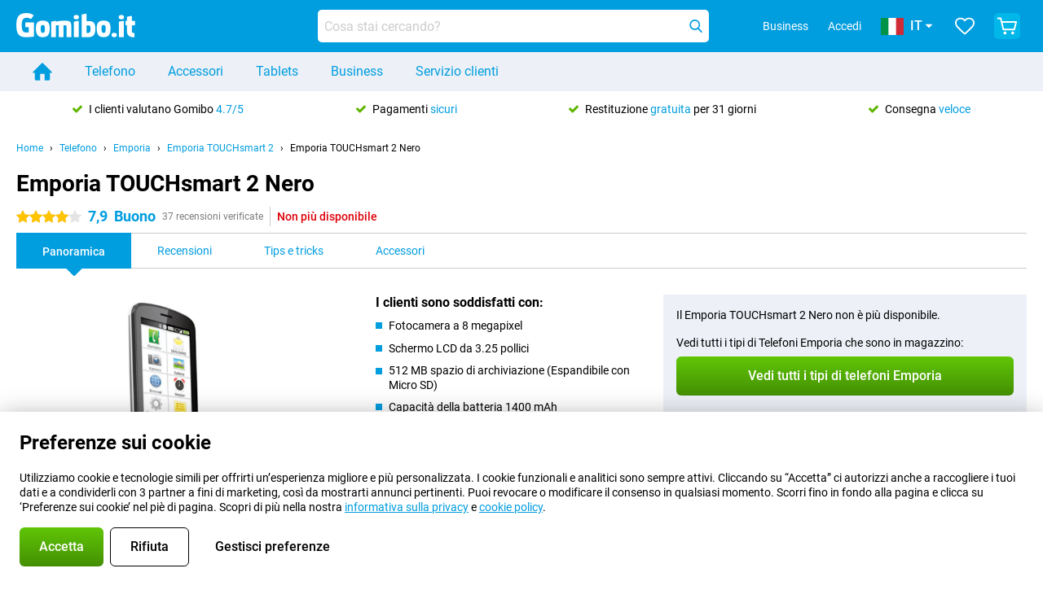

--- FILE ---
content_type: text/html; charset=UTF-8
request_url: https://www.gomibo.it/emporia-touchsmart-2/nero
body_size: 35122
content:
<!DOCTYPE html>

<html lang="it-IT" data-lang="it">
	<head>
		
						<title data-react-helmet="true">Emporia TOUCHsmart 2 Nero - compra - Gomibo.it</title>

			
				<meta http-equiv="Content-Type" content="text/html; charset=UTF-8" data-react-helmet="true">
				<meta http-equiv="X-UA-Compatible" content="IE=edge" data-react-helmet="true">

				<meta name="author" content="Gomibo.it" data-react-helmet="true">
				<meta name="copyright" content="&copy; Gomibo.it" data-react-helmet="true">
				<meta name="viewport" content="width=device-width, initial-scale=1" data-react-helmet="true">
				<meta name="format-detection" content="telephone=no" data-react-helmet="true">

				<meta name="google-site-verification" content="TvBeIyAFVVs_hVEQKqVUUEVnS6z23d06wqhdX3KgngM" data-react-helmet="true">

				<meta name="description" content="Ordina il Emporia TOUCHsmart 2 Nero ✓ Senza SIM ✓ Ordina prima delle 23:30 per la consegna il giorno successivo ✓ Resi gratuiti fino a 31 giorni" data-react-helmet="true">
				<meta name="robots" content="index,follow" data-react-helmet="true">
				<link rel="canonical" href="https://www.gomibo.it/emporia-touchsmart-2/nero" data-react-helmet="true">
			
			
					<link data-react-helmet="true" rel="alternate" href="https://www.belsimpel.nl/emporia-touchsmart-2/zwart" hreflang="nl-nl">
					<link data-react-helmet="true" rel="alternate" href="https://www.gomibo.de/emporia-touchsmart-2/schwarz" hreflang="de-de">
					<link data-react-helmet="true" rel="alternate" href="https://www.gomibo.at/emporia-touchsmart-2/schwarz" hreflang="de-at">
					<link data-react-helmet="true" rel="alternate" href="https://www.gomibo.ie/emporia-touchsmart-2/black" hreflang="en-ie">
					<link data-react-helmet="true" rel="alternate" href="https://www.gomibo.be/nl/emporia-touchsmart-2/zwart" hreflang="nl-be">
					<link data-react-helmet="true" rel="alternate" href="https://www.gomibo.be/fr/emporia-touchsmart-2/noir" hreflang="fr-be">
					<link data-react-helmet="true" rel="alternate" href="https://www.gomibo.co.uk/emporia-touchsmart-2/black" hreflang="en-gb">
					<link data-react-helmet="true" rel="alternate" href="https://www.gomibo.se/en/emporia-touchsmart-2/black" hreflang="en-se">
					<link data-react-helmet="true" rel="alternate" href="https://www.gomibo.se/emporia-touchsmart-2/svart" hreflang="sv-se">
					<link data-react-helmet="true" rel="alternate" href="https://www.gomibo.ch/de/emporia-touchsmart-2/schwarz" hreflang="de-ch">
					<link data-react-helmet="true" rel="alternate" href="https://www.gomibo.ch/en/emporia-touchsmart-2/black" hreflang="en-ch">
					<link data-react-helmet="true" rel="alternate" href="https://www.gomibo.ch/it/emporia-touchsmart-2/nero" hreflang="it-ch">
					<link data-react-helmet="true" rel="alternate" href="https://www.gomibo.ch/fr/emporia-touchsmart-2/noir" hreflang="fr-ch">
					<link data-react-helmet="true" rel="alternate" href="https://www.gomibo.fi/en/emporia-touchsmart-2/black" hreflang="en-fi">
					<link data-react-helmet="true" rel="alternate" href="https://www.gomibo.fi/emporia-touchsmart-2/musta" hreflang="fi-fi">
					<link data-react-helmet="true" rel="alternate" href="https://www.gomibo.pl/en/emporia-touchsmart-2/black" hreflang="en-pl">
					<link data-react-helmet="true" rel="alternate" href="https://www.gomibo.pl/emporia-touchsmart-2/czarny" hreflang="pl-pl">
					<link data-react-helmet="true" rel="alternate" href="https://www.gomibo.it/en/emporia-touchsmart-2/black" hreflang="en-it">
					<link data-react-helmet="true" rel="alternate" href="https://www.gomibo.it/emporia-touchsmart-2/nero" hreflang="it-it">
					<link data-react-helmet="true" rel="alternate" href="https://www.gomibo.es/en/emporia-touchsmart-2/black" hreflang="en-es">
					<link data-react-helmet="true" rel="alternate" href="https://www.gomibo.es/emporia-touchsmart-2/negro" hreflang="es-es">
					<link data-react-helmet="true" rel="alternate" href="https://www.gomibo.cz/en/emporia-touchsmart-2/black" hreflang="en-cz">
					<link data-react-helmet="true" rel="alternate" href="https://www.gomibo.cz/emporia-touchsmart-2/cerny" hreflang="cs-cz">
					<link data-react-helmet="true" rel="alternate" href="https://www.gomibo.no/en/emporia-touchsmart-2/black" hreflang="en-no">
					<link data-react-helmet="true" rel="alternate" href="https://www.gomibo.no/emporia-touchsmart-2/svart" hreflang="no-no">
					<link data-react-helmet="true" rel="alternate" href="https://www.gomibo.fr/en/emporia-touchsmart-2/black" hreflang="en-fr">
					<link data-react-helmet="true" rel="alternate" href="https://www.gomibo.fr/emporia-touchsmart-2/noir" hreflang="fr-fr">
					<link data-react-helmet="true" rel="alternate" href="https://www.gomibo.dk/en/emporia-touchsmart-2/black" hreflang="en-dk">
					<link data-react-helmet="true" rel="alternate" href="https://www.gomibo.dk/emporia-touchsmart-2/sort" hreflang="da-dk">
					<link data-react-helmet="true" rel="alternate" href="https://www.gomibo.gr/en/emporia-touchsmart-2/black" hreflang="en-gr">
					<link data-react-helmet="true" rel="alternate" href="https://www.gomibo.hr/en/emporia-touchsmart-2/black" hreflang="en-hr">
					<link data-react-helmet="true" rel="alternate" href="https://www.gomibo.cy/en/emporia-touchsmart-2/black" hreflang="en-cy">
					<link data-react-helmet="true" rel="alternate" href="https://www.gomibo.ee/en/emporia-touchsmart-2/black" hreflang="en-ee">
					<link data-react-helmet="true" rel="alternate" href="https://www.gomibo.hu/en/emporia-touchsmart-2/black" hreflang="en-hu">
					<link data-react-helmet="true" rel="alternate" href="https://www.gomibo.lu/en/emporia-touchsmart-2/black" hreflang="en-lu">
					<link data-react-helmet="true" rel="alternate" href="https://www.gomibo.lv/en/emporia-touchsmart-2/black" hreflang="en-lv">
					<link data-react-helmet="true" rel="alternate" href="https://www.gomibo.lt/en/emporia-touchsmart-2/black" hreflang="en-lt">
					<link data-react-helmet="true" rel="alternate" href="https://www.gomibo.mt/en/emporia-touchsmart-2/black" hreflang="en-mt">
					<link data-react-helmet="true" rel="alternate" href="https://www.gomibo.pt/en/emporia-touchsmart-2/black" hreflang="en-pt">
					<link data-react-helmet="true" rel="alternate" href="https://www.gomibo.pt/emporia-touchsmart-2/preto" hreflang="pt-pt">
					<link data-react-helmet="true" rel="alternate" href="https://www.gomibo.ro/en/emporia-touchsmart-2/black" hreflang="en-ro">
					<link data-react-helmet="true" rel="alternate" href="https://www.gomibo.sk/en/emporia-touchsmart-2/black" hreflang="en-sk">
					<link data-react-helmet="true" rel="alternate" href="https://www.gomibo.si/en/emporia-touchsmart-2/black" hreflang="en-si">
			

			
									<link
						rel="preconnect"
						href="//bsimg.nl"
												data-react-helmet="true"
					>
									<link
						rel="preconnect"
						href="//www.google-analytics.com"
												data-react-helmet="true"
					>
									<link
						rel="preconnect"
						href="//www.googletagmanager.com"
												data-react-helmet="true"
					>
									<link
						rel="preconnect"
						href="//googleads.g.doubleclick.net"
													crossorigin
												data-react-helmet="true"
					>
									<link
						rel="preconnect"
						href="//connect.facebook.net"
													crossorigin
												data-react-helmet="true"
					>
									<link
						rel="preconnect"
						href="//www.facebook.com"
													crossorigin
												data-react-helmet="true"
					>
									<link
						rel="preconnect"
						href="//s3-eu-west-1.amazonaws.com"
													crossorigin
												data-react-helmet="true"
					>
				
									<link href="https://www.googletagmanager.com/gtag/js?id=G-LJ44DRS8EN" rel="preload" as="script">
				
									<script>
						(function(w, d, s, l, i, z) {
							w[l] = w[l] || [];
							w[l].push({
								'gtm.start': new Date().getTime(),
								event: 'gtm.js'
							});
							var f = d.getElementsByTagName(s)[0],
								j = d.createElement(s),
								dl = l != 'dataLayer' ? '&l=' + l : '';
							j.async = true;
							j.src = z + '/aabcona/gtm.js?id=' + i + dl;
							f.parentNode.insertBefore(j, f);
						})(window, document, 'script', 'dataLayer', 'GTM-PML49HF8', 'https://www.gomibo.it');
					</script>
							

			
			
				<meta name="theme-color" content="#009ddf" data-react-helmet="true"> 				<link rel="icon" type="image/png" href="https://bsimg.nl/assets/img/shared/branding/gomibo_it/favicon/favicon-96x96.png" sizes="96x96" data-react-helmet="true" />
				<link rel="icon" type="image/svg+xml" href="https://bsimg.nl/assets/img/shared/branding/gomibo_it/favicon/favicon.svg" data-react-helmet="true" />
				<link rel="shortcut icon" href="https://bsimg.nl/assets/img/shared/branding/gomibo_it/favicon/favicon.ico" data-react-helmet="true" />
				<link rel="apple-touch-icon" sizes="180x180" href="https://bsimg.nl/assets/img/shared/branding/gomibo_it/favicon/apple-touch-icon.png" data-react-helmet="true" />
			

			
							

			
				<meta name="twitter:card" content="summary_large_image" data-react-helmet="true">
									<meta name="twitter:site" content="@gomibo" data-react-helmet="true">
							

			
				<meta property="og:locale" content="it_IT" data-react-helmet="true">
				<meta property="og:type" content="website" data-react-helmet="true">
				<meta property="og:site_name" content="Gomibo.it" data-react-helmet="true">
				
					<meta property="og:url" content="https://www.gomibo.it/emporia-touchsmart-2/nero" data-react-helmet="true">
					<meta property="og:title" content="Emporia TOUCHsmart 2 Nero - compra" data-react-helmet="true">
					<meta property="og:description" content="Ordina il Emporia TOUCHsmart 2 Nero ✓ Senza SIM ✓ Ordina prima delle 23:30 per la consegna il giorno successivo ✓ Resi gratuiti fino a 31 giorni" data-react-helmet="true">
				
				
					<meta property="og:image" content="https://bsimg.nl/images/emporia-touchsmart-2-zwart_1.jpg/E3XU74aYjtjyrGCIulA_hEOYcas%3D/fit-in/0x0/filters%3Aupscale%28%29" data-react-helmet="true">
					<meta property="og:image:secure_url" content="https://bsimg.nl/images/emporia-touchsmart-2-zwart_1.jpg/E3XU74aYjtjyrGCIulA_hEOYcas%3D/fit-in/0x0/filters%3Aupscale%28%29" data-react-helmet="true">
					
						<meta property="og:image:width" content="325" data-react-helmet="true">
					
					
						<meta property="og:image:height" content="505" data-react-helmet="true">
					
				
			

			
			<script id="head_breadcrumbs" type="application/ld+json" data-react-helmet="true">
				{
    "@context": "https://schema.org",
    "@type": "BreadcrumbList",
    "itemListElement": [
        {
            "@type": "ListItem",
            "position": 1,
            "item": {
                "@id": "https://www.gomibo.it/",
                "name": "Home"
            }
        },
        {
            "@type": "ListItem",
            "position": 2,
            "item": {
                "@id": "https://www.gomibo.it/telefono",
                "name": "Telefono"
            }
        },
        {
            "@type": "ListItem",
            "position": 3,
            "item": {
                "@id": "https://www.gomibo.it/telefono/emporia",
                "name": "Emporia"
            }
        },
        {
            "@type": "ListItem",
            "position": 4,
            "item": {
                "@id": "https://www.gomibo.it/emporia-touchsmart-2",
                "name": "Emporia TOUCHsmart 2"
            }
        },
        {
            "@type": "ListItem",
            "position": 5,
            "item": {
                "@id": "https://www.gomibo.it/emporia-touchsmart-2/nero",
                "name": "Emporia TOUCHsmart 2 Nero"
            }
        }
    ]
}
			</script>
		

			
			<script id="head_schema" type="application/ld+json" data-react-helmet="true">
				{
    "@context": "https://schema.org",
    "@type": "Product",
    "name": "Emporia TOUCHsmart 2 Nero",
    "image": [
        "https://bsimg.nl/images/emporia-touchsmart-2-zwart_1.jpg/E3XU74aYjtjyrGCIulA_hEOYcas%3D/fit-in/0x0/filters%3Aupscale%28%29",
        "https://bsimg.nl/images/emporia-touchsmart-2-zwart_4.jpg/09o1VzNt-f5q0cJb2Wj89H4Zldw%3D/fit-in/0x0/filters%3Aupscale%28%29",
        "https://bsimg.nl/images/emporia-touchsmart-2-zwart_2.jpg/ZjS4hCEw9FqLN8ksqs9_8F468vQ%3D/fit-in/0x0/filters%3Aupscale%28%29",
        "https://bsimg.nl/images/emporia-touchsmart-2-zwart_3.jpg/QqZUq0ZFLzKJdKdtCHNko0mDUbU%3D/fit-in/0x0/filters%3Aupscale%28%29"
    ],
    "url": "https://www.gomibo.it/emporia-touchsmart-2/nero",
    "description": "Informazioni su Emporia TOUCHsmart 2 Nero: specifiche, recensioni, contratti, notizie, consigli e trucchi, domande frequenti, accessori e ordine del prodotto!",
    "gtin13": "9005613163433",
    "sku": "V188.2_001",
    "brand": {
        "@type": "Thing",
        "name": "Emporia"
    },
    "aggregateRating": {
        "@type": "AggregateRating",
        "ratingValue": 7.9000000000000004,
        "reviewCount": 37,
        "bestRating": 10,
        "worstRating": 0
    },
    "offers": {
        "@type": "Offer",
        "priceCurrency": "EUR",
        "price": 133,
        "url": "https://www.gomibo.it/emporia-touchsmart-2/nero",
        "itemCondition": "https://schema.org/NewCondition",
        "availability": "https://schema.org/Discontinued",
        "seller": {
            "@type": "Organization",
            "name": "Gomibo.it",
            "url": "https://www.gomibo.it",
            "logo": "https://bsimg.nl/assets/img/shared/branding/gomibo_it/social/share_logo.png",
            "email": "info@gomibo.it",
            "telephone": "+39800694240"
        }
    }
}
			</script>
		

							<script>
					try {
						if (!/^(?!Windows).*Linux.*Android [0-9]+[0-9.]*/i.test(navigator.userAgent)) {
							var document_head = document.getElementsByTagName('head')[0];
							var fonts_css_link = document.createElement('link');
							fonts_css_link.rel = 'stylesheet';
							fonts_css_link.type = 'text/css';
							fonts_css_link.media = 'screen';
														fonts_css_link.href = "/assets/css/responsive/gomibo/fonts.css?57619e445f74a8f4813f54ec89280902";
							document_head.appendChild(fonts_css_link);
						}
					} catch (err) {
											}
				</script>
			
						<script type="module" src="/assets/react/vendor.js?719b26a265f96ecdf9d0"></script>
			<script type="module" src="/assets/react/commons.js?3087ca1da660f7a1035e"></script>
			<script type="module" src="/assets/react/app.js?1751a02631d8460c4222"></script>
			<script type="module" src="/assets/react/header.js?9a1d199f0597956cd86e"></script>
			
	<script type="module" src="/assets/react/productdetail.js?b3a862aba02bd40e3755"></script>
	<link rel="preload" as="image" href="https://bsimg.nl/assets/img/shared/branding/gomibo_it/logo/site_header.png">
			<link rel="preload" as="image" href="https://bsimg.nl/images/emporia-touchsmart-2-zwart_1.jpg/1uwMuX5D_wxFg6Hk9SvU4pg1coo%3D/fit-in/257x400/filters%3Aformat%28png%29%3Aupscale%28%29" imagesrcset="https://bsimg.nl/images/emporia-touchsmart-2-zwart_1.jpg/NMh7rF_mg_3fHE_7sG275MD7ymI%3D/fit-in/257x400/filters%3Aformat%28webp%29%3Aupscale%28%29 257w,https://bsimg.nl/images/emporia-touchsmart-2-zwart_1.jpg/iKGCPBiGLzu2josm8zH8ssxsOAM%3D/fit-in/514x800/filters%3Aformat%28webp%29%3Aupscale%28%29 514w,https://bsimg.nl/images/emporia-touchsmart-2-zwart_1.jpg/k2WsP_UojrA_Btjz7UHAGCgnp7E%3D/fit-in/771x1200/filters%3Aformat%28webp%29%3Aupscale%28%29 771w" imagesizes="100vw">
	

						
						

    	<script data-name="windowVariable">window.allowSentry = "true"</script>
	<script data-name="windowVariable">window.deployedGitSha = "e027fd46b85be4fc2d3b0cd11b69ac3d6c4bbfdb"</script>
	<script data-name="windowVariable">window.sentryDsn = "https://748af9a1ce5f480290c68043c76a1ea2@sentry.belsimpel.nl/11"</script>
	<script data-name="windowVariable">window.staggeredVariations = "null"</script>



                        	<script data-name="windowVariable">window.translations = "[{\"it\":{\"\":\"\",\"%number_of_reviews% verified review\":[\"{count, plural,\",\"one {%number_of_reviews% recensione verificata}\",\"other {%number_of_reviews% recensioni verificate}\",\"}\"],\"%number_of_stars% star\":[\"{count, plural,\",\"one {%number_of_stars% stella}\",\"other {%number_of_stars% stelle}\",\"}\"],\"(This review is) about [provider name]\\u0004about %provider_name%\":\"su %provider_name%\",\"(This review is) about the [variant name]\\u0004about the %variant_name%\":\"su %variant_name%\",\"(excl. VAT)\":\"(escl. IVA)\",\"(provider dependent)\":\"(dipendente dal fornitore)\",\"9701 DA\":\"9701 DA\",\"Add %product_name% to your shopping cart\":\"Aggiungi %product_name% al tuo carrello\",\"All news articles\":\"Tutti gli articoli\",\"All pros & cons\":\"Tutti i pro & contro\",\"All reviews\":\"Tutte le recensioni\",\"Buy a SIM Free %product_group_name%? The options:\":\"Compra una SIM gratuita %product_group_name%? Le opzioni:\",\"Buy the %product_group_name%? The options:\":\"Compra il %product_group_name%? Le opzioni:\",\"Capacity\":\"Capacit\\u00e0\",\"Capacity:\":\"Capacit\\u00e0:\",\"Change address\":\"Cambiamento di indirizzo\",\"Check postal code\":\"Controllare il codice postale\",\"Choose your provider...\":\"Scegli il tuo fornitore...\",\"Colour\":\"Colore\",\"Colour and capacity\":\"Colore e capacit\\u00e0\",\"Colour and capacity:\":\"Colore e capacit\\u00e0:\",\"Colour:\":\"Colore:\",\"Complete description\":\"Descrizione completa\",\"Con\":\"Contro\",\"Condition:\":\"Condizione:\",\"Confirm\":\"Conferma\",\"Delivery time\":\"Tempo di consegna\",\"Detailed specifications\":\"Specifiche dettagliate\",\"Device upfront\":\"Dispositivo in anticipo\",\"Enter your email address\":\"Inserisci il tuo indirizzo e-mail\",\"Estimated retail price\":\"Prezzo al dettaglio stimato\",\"Everything about %provider% and your contract\":\"Tutto su %provider% e il tuo contratto\",\"Everything about the %product_group_name%\":\"Tutto ci\\u00f2 che riguarda il %product_group_name%\",\"Excl. VAT\":\"Escl. IVA\",\"Go straight to:\":\"Vai direttamente a:\",\"Hide compatible products\":\"Nascondi i prodotti compatibili\",\"House number\":\"Numero civico\",\"House number:\":\"Numero civico:\",\"How are our reviews created?\":\"Come vengono create le nostre recensioni?\",\"I recommend this product\":\"Raccomando questo prodotto\",\"Icon %name%\":\"Icona %name%\",\"In stock\":\"Disponibile a magazzino\",\"In stock:\":\"Disponibile a magazzino:\",\"Incl. VAT\":\"Incl. IVA\",\"Information\":\"Informazioni\",\"Keep me updated\":\"Tienimi aggiornato\",\"Language:\":\"Lingua:\",\"Loading...\":\"Caricamento in corso...\",\"More information\":\"Maggiori informazioni\",\"More videos\":\"Altri video\",\"News article contains a video\":\"L\'articolo contiene un video\",\"No reviews yet\":\"Ancora nessuna recensione\",\"Not in stock\":\"Non presente in magazzino\",\"Not in stock %clr_grey_dark%%plain%at this store %with_provider% %end_plain%%end_clr_grey_dark%\":\"Non disponibile %clr_grey_dark%%plain%in questo negozio %with_provider% %end_plain%%end_clr_grey_dark%\",\"Not in stock %clr_grey_dark%%plain%at this store%end_plain%%end_clr_grey_dark%\":\"Non disponibile %clr_grey_dark%%plain%in questo negozio%end_plain%%end_clr_grey_dark%\",\"Order\":\"Ordina\",\"Play video\":\"Riproduci video\",\"Postal code\":\"Codice postale\",\"Postal code:\":\"Codice postale:\",\"Price\":\"Prezzo\",\"Pro\":\"Pro\",\"Provider-dependent delivery time\":\"Tempo di consegna dipendente dal fornitore\",\"Rate this review with a \'thumbs down\'\":\"Valuta questa recensione con un \'pollice verso\'\",\"Rate this review with a \'thumbs up\'\":\"Valuta questa recensione con un \'pollice in su\'\",\"Repairability index\":\"Indice di riparabilit\\u00e0\",\"Retail price\":\"Prezzo al dettaglio\",\"Scroll down for more information\":\"Scorri verso il basso per maggiori informazioni\",\"See terms and conditions for special offers\":\"Consulta termini e condizioni per le offerte speciali\",\"Select your bundle:\":\"Seleziona il tuo pacchetto:\",\"Show all compatible products (%amount%)\":\"Mostra tutti i prodotti compatibili (%amount%)\",\"Something went wrong while saving your rating. Please try again in a few minutes.\":\"Qualcosa \\u00e8 andato storto durante il salvataggio della tua valutazione. Si prega di riprovare tra qualche minuto.\",\"Sort by:\":\"Ordina per:\",\"Special Offer:\":\"Offerta speciale:\",\"Storage\":\"Stoccaggio\",\"Store availability\":\"Disponibilit\\u00e0 del negozio\",\"Store:\":[\"{count, plural,\",\"one {Negozio:}\",\"other {Negozi:}\",\"}\"],\"Suffix\":\"Suffisso\",\"The %product_name% is compatible to use in combination with the following phones and tablets.\":\"Il %product_name% \\u00e8 compatibile per l\'uso in combinazione con i seguenti telefoni e tablet.\",\"The benefits of ordering at %domain_name%\":\"I vantaggi di ordinare a %domain_name%\",\"Tip!\":\"Suggerimento!\",\"Video\":\"Video\",\"Video:\":\"Video:\",\"View all outlets\":\"Visualizza tutti i punti vendita\",\"View frequencies\":\"Visualizza le frequenze\",\"You cannot re-rate this review\":\"Non puoi rivalutare questa recensione\",\"Your email address\":\"Il tuo indirizzo e-mail\",\"a\":\"a\",\"excl. VAT\":\"escl. IVA\",\"from:\":\"da:\"}},{\"it\":{\"\":\"\",\"%current_provider% continues as %new_provider%\":\"%current_provider% continua come %new_provider%\",\"%number% result\":[\"{count, plural,\",\"one {%number% risultato}\",\"other {%number% risultati}\",\"}\"],\"(excl. VAT)\":\"(escl. IVA)\",\"Adapter cable\":\"Cavo adattatore\",\"Add another %device%\":\"Aggiungi un altro %device%\",\"Additional customer benefit\":\"Ulteriori vantaggi per i clienti\",\"All %count% filters\":\"Tutti i %count% filtri\",\"All options\":\"Tutte le opzioni\",\"Amount\":\"Importo\",\"Audio cable\":\"Cavo audio\",\"Battery case\":\"Custodia batteria\",\"Bike holders\":\"Supporti per bici\",\"Black speakers\":\"Casse nere\",\"Bluetooth\":\"Bluetooth\",\"Both\":\"Entrambi\",\"Built-in GPS\":\"GPS incorporato\",\"Calculation example\":\"Esempio di calcolo\",\"Car chargers\":\"Caricabatterie per auto\",\"Car holders\":\"Supporti per auto\",\"Change or reset your filters for more results\":\"Cambia o resetta i tuoi filtri per avere pi\\u00f9 risultati\",\"Charges telephone\":\"Spese telefono\",\"Check out the best offer for your phone number\":\"Scopri la migliore offerta per il tuo numero di telefono\",\"Check out your loyalty discount at your provider\":\"Verificate il vostro sconto fedelt\\u00e0 presso il vostro fornitore\",\"Clear\":\"Cancella\",\"Click on the product image for more information.\":\"Clicca sull\'immagine del prodotto per maggiori informazioni.\",\"Clip holders\":\"Supporti a clip\",\"Close\":\"Chiudi\",\"Contract length\":\"Durata del contratto\",\"Costs per term\":\"Costi per termine\",\"Data cable\":\"Cavo dati\",\"Device name\":\"Nome del dispositivo\",\"Do you get a loyalty discount?\":\"Hai uno sconto fedelt\\u00e0?\",\"Do you get a loyalty or family discount with %brand_name%?\":\"Si ottiene uno sconto fedelt\\u00e0 o famiglia con %brand_name%?\",\"Do you want more information about the European standard form and paying in instalments?\":\"Vuoi maggiori informazioni sul modulo standard europeo e sul pagamento a rate?\",\"Don\'t know what you want?\":\"Non sai cosa vuoi?\",\"Done in 2 minutes.\":\"Fatto in 2 minuti.\",\"Dual SIM\":\"Dual SIM\",\"Filter\":\"Filtro\",\"Filter %device_type%\":\"Filtro %device_type%\",\"Filter contracts\":\"Filtrare i contratti\",\"Filters:\":\"Filtri:\",\"Find the best deals\":\"Trova le migliori offerte\",\"Find your ideal %device%\":\"Trova il tuo ideale %device%\",\"First select your\":\"Prima seleziona il tuo\",\"Fixed debit interest rate\":\"Tasso d\'interesse a debito fisso\",\"For fitness\":\"Per il fitness\",\"For men\":\"Per gli uomini\",\"For women\":\"Per le donne\",\"Get your hands on the %device_name% right now.\":\"Metti le mani su quello %device_name% giusto ora.\",\"Grid\":\"Griglia\",\"HDMI cable\":\"Cavo HDMI\",\"Hardened glass\":\"Vetro temprato\",\"Hide filters\":\"Nascondi i filtri\",\"In ear\":\"Interno\",\"Leave blank to view all results\":\"Lascia vuoto per visualizzare tutti i risultati\",\"Less options\":\"Meno opzioni\",\"Lightning cable\":\"Cavo Lightning\",\"Lightning connector\":\"Connettore Lightning\",\"List\":\"Lista\",\"MobielWerkt B.V. acts as an intermediary for different providers, acts as an exempt intermediary for the Finance B.V. of the chosen provider, and does not give advice about the device loan.\":\"MobielWerkt B.V. agisce come intermediario per diversi fornitori, agisce come intermediario esente per Finance B.V. del fornitore scelto, e non d\\u00e0 consigli sul prestito del dispositivo.\",\"More information\":\"Maggiori informazioni\",\"Multipoint pairing\":\"Accoppiamento multipunto\",\"No products were found\":\"Non sono stati trovati prodotti\",\"No products were found.\":\"Nessun prodotto \\u00e8 stato trovato.\",\"Noise cancelling\":\"Cancellazione del rumore\",\"Noise filtering\":\"Filtraggio del rumore\",\"Orders can be placed from 4 months before the end of your current contract.\":\"Gli ordini possono essere effettuati a partire dai 4 mesi precedenti alla fine del tuo attuale contratto.\",\"Over ear\":\"Sopra l\'orecchio\",\"Personal offers\":\"Offerte personali\",\"Price\":\"Prezzo\",\"Product\":\"Prodotto\",\"Products\":\"Prodotti\",\"Quick charging\":\"Ricarica rapida\",\"Read it here.\":\"Leggi qui.\",\"Read less\":\"Leggi meno\",\"Read more...\":\"Leggi di pi\\u00f9...\",\"Reset\":\"Ripristina\",\"Reset all filters.\":\"Azzera tutti i filtri.\",\"See which discounts and extras you can get\":\"Guarda quali sconti ed extra puoi ottenere\",\"Select the products that are already active on your address, and see which benefits you\'ll get:\":\"Seleziona i prodotti che sono gi\\u00e0 attivi sul tuo indirizzo e vedi quali benefici otterrai:\",\"Select your %device%\":\"Seleziona il tuo %device%\",\"Show %number% result\":[\"{count, plural,\",\"one {Mostra il %number% risultato}\",\"other {Mostra %number% i risultati}\",\"}\"],\"Sort\":\"Ordina\",\"Sort by:\":\"Ordina per:\",\"Stock\":\"Stock\",\"The device loan is a form of non-revolving purchase financing by the Finance B.V. of the chosen partner.\":\"Il prestito del dispositivo \\u00e8 una forma di finanziamento di acquisto non rotativo da parte di Finance B.V. del partner scelto.\",\"This table contains a calculation for a device loan and the price per month as an example.\":\"Questa tabella contiene un calcolo per un prestito di un dispositivo e il prezzo al mese a titolo esemplificativo.\",\"Tip!\":\"Suggerimento!\",\"Total credit amount\":\"Importo totale del credito\",\"Total device costs\":\"Costi totali del dispositivo\",\"Transparent cases\":\"Custodie trasparenti\",\"USB-C connection\":\"Connessione USB-C\",\"USB-C connector\":\"Connettore USB-C\",\"Undo filters\":\"Annulla i filtri\",\"Upfront payment\":\"Pagamento anticipato\",\"Water resistant\":\"Resistente all\'acqua\",\"Which products are already registered to your address?\":\"Quali prodotti sono gi\\u00e0 registrati al tuo indirizzo?\",\"White headphones\":\"Cuffie bianche\",\"Wireless\":\"Senza fili\",\"Wireless chargers\":\"Caricabatterie senza fili\",\"Wireless charging\":\"Ricarica senza fili\",\"You can upgrade or switch!\":\"Puoi aggiornare o cambiare!\",\"You will need to determine whether the device loan fits your personal circumstances.\":\"Dovri stabilire se il prestito del dispositivo si adatta alle tue vostre circostanze personali.\",\"You\'ll always keep %phone_number% for free.\":\"Avrai sempre %phone_number% gratis.\",\"Your %current_provider% contract has been converted to a %new_provider% contract. Do you want to upgrade your current contract? Then you can upgrade your %new_provider% contract via %brand_name%.\":\"Il tuo contratto %current_provider% \\u00e8 stato convertito in un contratto %new_provider%. Vuoi aggiornare il tuo attuale contratto? Allora puoi aggiornare il tuo contratto %new_provider% tramite %brand_name%.\",\"Your current contract\'s end date:\":\"La data di scadenza del tuo attuale contratto:\",\"current provider\":\"fornitore attuale\"}},{\"it\":{\"\":\"\",\"%bold%Please note!%end_bold% Certain products have been removed from your favourites list because they are no longer available or the bundle has changed.\":\"%bold%Attenzione!%end_bold% Alcuni prodotti sono stati rimossi dalla tua lista dei preferiti perch\\u00e9 non sono pi\\u00f9 disponibili o il bundle \\u00e8 cambiato.\",\"%contract_duration_in_months% month\":[\"{count, plural,\",\"one {%contract_duration_in_months% mese}\",\"other {%contract_duration_in_months% mesi}\",\"}\"],\"%credit% prepaid credit\":\"%credit% credito prepagato\",\"%number% options selected\":\"%number% opzioni selezionate\",\"%number_of_items% item\":[\"{count, plural,\",\"one {%number_of_items% articolo}\",\"other {%number_of_items% articoli}\",\"}\"],\"%number_of_orders% pending order\":[\"{count, plural,\",\"one {%number_of_orders% ordine in sospeso}\",\"other {%number_of_orders% ordini in sospeso}\",\"}\"],\"%number_of_reviews% review\":[\"{count, plural,\",\"one {%number_of_reviews% recensione}\",\"other {%number_of_reviews% recensioni}\",\"}\"],\"%number_of_reviews% verified review\":[\"{count, plural,\",\"one {%number_of_reviews% recensione verificata}\",\"other {%number_of_reviews% recensioni verificate}\",\"}\"],\"%number_of_stars% star\":[\"{count, plural,\",\"one {%number_of_stars% stella}\",\"other {%number_of_stars% stelle}\",\"}\"],\"%provider_name% Data Only contract\":\"%provider_name% Contratto di soli dati\",\"%provider_name% Data Only upgrade\":\"%provider_name% Aggiornamento solo dati\",\"%provider_name% Sim Only contract\":\"%provider_name% nuovo contratto Solo-SIM\",\"%provider_name% Sim Only contract - Young\":\"%provider_name% nuovo contratto Solo-SIM - Giovani\",\"%provider_name% Sim Only upgrade\":\"%provider_name% Aggiornamento Solo-Sim\",\"%provider_name% Sim Only upgrade - Young\":\"%provider_name% Aggiornamento Solo-Sim - Giovani\",\"%provider_name% contract\":\"%provider_name% contratto\",\"%provider_name% contract - Young\":\"%provider_name% contratto - Giovani\",\"%provider_name% upgrade\":\"%provider_name% aggiornamento\",\"%provider_name% upgrade - Young\":\"%provider_name% aggiornamento - Giovani\",\"(excl. VAT):\":\"(escl. IVA):\",\"1 year\":\"1 anno\",\"2 year\":\"2 anni\",\"3-in-1 SIM card\":\"Scheda SIM 3-in-1\",\"A letter with a simple step-by-step plan is included with the delivered SIM card. We will transfer your own phone number to your new SIM card on the same day that you perform these steps.\":\"Una lettera con un semplice piano passo dopo passo \\u00e8 inclusa nella scheda SIM consegnata. Trasferiremo il tuo numero di telefono alla nuova carta SIM lo stesso giorno in cui eseguirai questi step.\",\"A verification token has been sent to your email address. Fill in this verification token to log in.\":\"Un token di verifica \\u00e8 stato inviato al vostro indirizzo e-mail. Compilate questo token di verifica per accedere.\",\"Accessories made for the %device_name% - Recommended by our experts\":\"Accessori fatti per il %device_name%- Raccomandato dai nostri esperti\",\"Add %product_name% to your shopping cart\":\"Aggiungi %product_name% al tuo carrello\",\"Add products to your favourites by clicking on \":\"Aggiungi i prodotti ai tuoi preferiti cliccando su \",\"Add to your favourites\":\"Aggiungi ai tuoi preferiti\",\"Added\":\"Aggiunto\",\"Added to your shopping cart\":\"Aggiunto al carrello\",\"After %amount% month:\":[\"{count, plural,\",\"one {Dopo %amount% mese:}\",\"other {Dopo %amount% mesi:}\",\"}\"],\"All options\":\"Tutte le opzioni\",\"Already have an account?\":\"Hai gi\\u00e0 un conto?\",\"Amount\":\"Importo\",\"Amount:\":\"Importo:\",\"Are you staying with the same provider?\":\"Sei rimasto con lo stesso fornitore?\",\"As the name suggests, you\'ll receive 3 sizes in 1.\":\"Come suggerisce il nome, riceverai 3 misure in 1.\",\"At home or at work:\":\"A casa o al lavoro:\",\"At home, at work, or via PostNL pick-up point:\":\"A casa, al lavoro o tramite un punto di ritiro PostNL:\",\"Business\":\"Business\",\"By entering your details, you agree to our privacy statement.\":\"Inserendo i tuoi dati, accetti la nostra dichiarazione sulla privacy.\",\"Cable connection\":\"Collegamento del cavo\",\"Can you transfer %number%?\":\"Riesci a fare il trasferimento %number%?\",\"Change shopping cart\":\"Cambia il carrello della spesa\",\"Check now\":\"Controlla ora\",\"Check other data\":\"Controllare altri dati\",\"Check with %current_provider% if you can already take or renew %phone_number% and see your personal discount\":\"Controlla %current_provider% se \\u00e8 gi\\u00e0 possibile procedere con l\'aggiornamento o con il trasferimento %phone_number%:\",\"Check with %current_provider% whether you can already upgrade or transfer %phone_number%:\":\"Controlla %current_provider% se \\u00e8 gi\\u00e0 possibile procedere con l\'aggiornamento o con il trasferimento %phone_number%:\",\"Choose your bundle\":\"Scegli il tuo pacchetto\",\"Choose your provider...\":\"Scegli il tuo fornitore...\",\"Choose your upgrade\":\"Scegli il tuo aggiornamento\",\"Clear entered value\":\"Cancella il valore inserito\",\"Click on the link in the email to activate your account.\":\"Clicca sul link nell\'e-mail per attivare il tuo conto.\",\"Click on the link in the email to reset your password.\":\"Clicca sul link nell\'e-mail per reimpostare la tua parola ordine.\",\"Close\":\"Chiudi\",\"Close this message\":\"Chiudi questo messaggio\",\"Compact version\\u0004Add to cart\":\"Al carrello\",\"Confirm\":\"Conferma\",\"Confirm that this is you\":\"Confirm that this is you\",\"Continue\":\"Continua\",\"Continue shopping\":\"Continua lo shopping\",\"Contract:\":\"Contratto:\",\"Copper connection\":\"Connessione in rame\",\"Create a new password for\":\"Crea una nuova parole ordine per\",\"Create account\":\"Crea un conto\",\"Create password\":\"Crea la parola ordine\",\"Credit after registration at the provider.\":\"Credito dopo la registrazione presso il fornitore.\",\"DSL connection\":\"Connessione DSL\",\"Date of birth\":\"Data di nascita\",\"Delete\":\"Cancella\",\"Detailed information\":\"Informazioni dettagliate\",\"Device payment:\":\"Pagamento del dispositivo:\",\"Device upfront\":\"Dispositivo in anticipo\",\"Didn\'t receive an email? Please check your spam folder, or request the verification email again by\":\"Non avete ricevuto l\'e-mail? Controllate la cartella spam o richiedete nuovamente l\'e-mail di verifica tramite\",\"Didn\'t receive an email? Please check your spam folder, or request the verification email again in %time% seconds.\":\"Non avete ricevuto l\'e-mail? Controllare la cartella spam o richiedere nuovamente l\'e-mail di verifica entro %time% secondi.\",\"Do you get a loyalty discount?\":\"Hai uno sconto fedelt\\u00e0?\",\"Do you keep getting this message? Please try again in a couple of minutes.\":\"Continui a ricevere questo messaggio? Si prega di riprovare tra un paio di minuti.\",\"Do you want to save your favourites and be able to view them again at a later time?\":\"Vuoi salvare i tuoi preferiti ed essere in grado di visualizzarli di nuovo in un secondo momento?\",\"Don\'t have an account yet?\":\"Non hai ancora un conto\",\"Don\'t lose sight of your favourites!\":\"Non perdere di vista i tuoi preferiti!\",\"Don\'t worry - free 31-day return period\":\"Non preoccuparti - periodo di reso gratuito di 31 giorni\",\"Done in 2 minutes.\":\"Fatto in 2 minuti.\",\"Email address\":\"Indirizzo e-mail\",\"Enter your current phone number\":\"Inserisci il tuo attuale numero di telefono\",\"Enter your email address so we can send you an email to activate your account.\":\"Inserisci il tuo indirizzo di posta elettronica cos\\u00ec possiamo inviarti un\'e-mail per attivare il tuo conto.\",\"Enter your email address so we can send you an email to reset your password.\":\"Inserisci il tuo indirizzo di posta elettronica cos\\u00ec possiamo inviarti un\'e-mail per reimpostare la tua parola ordine\",\"Excl. VAT\":\"Escl. IVA\",\"Expected delivery time:\":\"Tempo di consegna previsto:\",\"External shop reviews\":\"Recensioni esterne del negozio\",\"Featured deal!\":\"Offerta in primo piano!\",\"Fiber connection\":\"Collegamento in fibra\",\"Find and select your model\":\"Trova e seleziona il tuo modello\",\"First month from %old_price% per month now only:\":[\"{count, plural,\",\"one {Il primo mese da %old_price% per mese ora solo:}\",\"other {I primi %discount_period% mesi da %old_price% per mese ora solo:}\",\"}\"],\"First month:\":[\"{count, plural,\",\"one {Primo mese:}\",\"other {I primi %amount% mesi:}\",\"}\"],\"For questions or persisting problems, you can always reach us via\":\"Per domande o problemi persistenti, puoi sempre raggiungerci via\",\"For your %provider% contract\":\"Seleziona il tuo %provider%contratto\",\"Forgot your password?\":\"Hai dimenticato la parole ordine?\",\"From the moment that your number is transferred to %provider_name%, your old contract will be cancelled.\":\"Dal momento in cui il tuo numero viene trasferito a %provider_name%, il tuo vecchio contratto sar\\u00e0 cancellato.\",\"From the moment that your number is transferred, your old contract will be cancelled.\":\"Dal momento in cui il tuo numero viene trasferito, il tuo vecchio contratto sar\\u00e0 cancellato.\",\"Get a loyalty discount! Which products are already registered to your address?\":\"Ottieni uno sconto fedelt\\u00e0! Quali prodotti sono gi\\u00e0 registrati al tuo indirizzo?\",\"Hide\":\"Nascondi\",\"House number\":\"Numero civico\",\"Imperative\\u0004Log in\":\"Accedi\",\"Imperative\\u0004create an account.\":\"Crea un conto.\",\"In order to qualify for the loyalty discount of %selector%, you need more %provider% products.\":\"Per qualificarsi per uno %selector%sconto fedelt\\u00e0 servono pi\\u00f9 %provider%prodotti.\",\"In stock\":\"Disponibile a magazzino\",\"In the meantime, you\'ll be able to use your old SIM card.\":\"Nel frattempo, potrai usare la tua vecchia carta SIM.\",\"Incl. VAT\":\"Incl. IVA\",\"Invalid address.\":\"Indirizzo non valido.\",\"Invalid date of birth.\":\"Data di nascita non valida.\",\"It doesn\'t matter which provider you\'ve chosen.\":\"Non importa quale fornitore tu abbia scelto.\",\"Leave blank to view all results\":\"Lascia vuoto per visualizzare tutti i risultati\",\"Less options\":\"Meno opzioni\",\"Loading...\":\"Caricamento in corso...\",\"Log in\":\"Accedi\",\"Log in to %brand_name%\":\"Accedi a %brand_name%\",\"Log in with your order number\":\"Accedi con il tuo numero d\'ordine\",\"Login\":\"Accesso\",\"Long per month\\u0004Total per month:\":\"Totale al mese:\",\"Medium\":\"Medio\",\"Micro SIM card\":\"Scheda Micro SIM\",\"Mini SIM card\":\"Mini scheda SIM\",\"Minimum 8 characters\":\"Minimo 8 caratteri\",\"Minimum age of contracts is 18 years. Is the contract in the name of your parent(s)? Fill in the details that are known to the provider.\":\"L\'et\\u00e0 minima per stipulare un contratto \\u00e8 di 18 anni. Il contratto \\u00e8 a nome dei tuoi genitori? Compila i dettagli che sono noti al fornitore.\",\"Monthly terminable\":\"Terminabile mensilmente\",\"More information\":\"Maggiori informazioni\",\"Most new smartphones use this type of SIM card.\":\"La maggior parte dei nuovi smartphone usa questo tipo di scheda SIM.\",\"Nano SIM card\":\"Scheda Nano SIM\",\"New contract\":\"Nuovo contratto\",\"New:\":\"Nuovo:\",\"Next\":\"Prossimo\",\"No connection charge and done in 2 minutes.\":\"Nessun costo di connessione e fatto in 2 minuti.\",\"No double charges\":\"Nessuna spesa doppia\",\"No email address has been entered.\":\"Non \\u00e8 stato inserito alcun indirizzo e-mail.\",\"No results found\":\"Nessun risultato trovato\",\"No results found.\":\"Nessun risultato trovato.\",\"No reviews yet\":\"Ancora nessuna recensione\",\"Not in stock\":\"Non presente in magazzino\",\"Number Transfer Guarantee\":\"Garanzia di trasferimento del numero\",\"Number of items:\":\"Numero di articoli:\",\"On the number transfer date, your number will be transferred to your new SIM card.\":\"Alla data di trasferimento del numero, il tuo numero sar\\u00e0 trasferito alla nuova carta SIM.\",\"One-off %provider% connection charge, charged on the first invoice:\":\"Scatto alla risposta una tantum %provider%, addebitato sulla prima fattura:\",\"Oops, an error occurred!\":\"Ops, si \\u00e8 verificato un errore!\",\"Order\":\"Ordina\",\"Order now\":\"Ordina ora\",\"Order number\":\"Numero d\'ordine\",\"Order number:\":\"Numero d\'ordine:\",\"Outlet devices\":\"Dispositivi di uscita\",\"Outlet from %span%%price%%end_span%\":\"Outlet %span%%price%%end_span%\",\"Password\":\"Parola ordine\",\"Password for %brand_name%\":\"Parola ordine per %brand_name%\",\"Per MB:\":\"Per MB:\",\"Per min: %cost% (to landline)\":\"Al minuto: %cost% (alla linea fissa)\",\"Per min: %cost% (to mobile phone)\":\"Al minuto: %cost% (al cellulare)\",\"Per text:\":\"Per messaggio:\",\"Pick up in a %brand_name% store: free of charge\":\"Ritiro in un negozio %brand_name%: gratuito\",\"Postal code\":\"Codice postale\",\"Pre-order\":\"Pre-ordine\",\"Previous\":\"Precedente\",\"Price\":\"Prezzo\",\"Price details:\":\"Dettagli del prezzo:\",\"Price prepaid SIM card:\":\"Prezzo scheda SIM prepagata:\",\"Price replacement SIM card:\":\"Prezzo sostituzione scheda SIM:\",\"Proceed to checkout\":\"Procedi al checkout\",\"Ready\":\"Pronto\",\"Receive your new phone tomorrow.\":\"Ricevi il tuo nuovo telefono domani.\",\"Register\":\"Registrati\",\"Register at %brand_name%\":\"Registrati su %brand_name%\",\"Remove from your favourites\":\"Rimuovi dai tuoi preferiti\",\"Resend activation link\":\"Invia nuovamente il link di attivazione\",\"SIM card type:\":\"Tipo di scheda SIM:\",\"SIM card with %credit% prepaid credit\":\"Carta SIM con %credit% credito prepagato\",\"Save money with Sim Only or choose a new device.\":\"Risparmia con Sim Only o scegli un nuovo dispositivo.\",\"Seamless transfer\":\"Trasferimento senza soluzione di continuit\\u00e0\",\"Search\":\"Cerca\",\"Select the products that are already active on your address, besides your current phone subscription, and immediately check out the extra benefits you\'ll receive.\":\"Seleziona i prodotti che sono gi\\u00e0 attivi al tuo indirizzo, oltre al tuo attuale contratto telefonico, e controlla immediatamente i benefici extra pensati per te.\",\"Select the products that, in addition to your current order, are already active at your address:\":\"Selezionate i prodotti che, oltre all\'ordine in corso, sono gi\\u00e0 attivi presso il vostro indirizzo:\",\"Select your current network\":\"Seleziona il tuo attuale fornitore\",\"Select your current provider\":\"Seleziona il tuo attuale fornitore\",\"Send email\":\"Invia l\'e-mail\",\"Shipping fees:\":\"Costi di spedizione:\",\"Short per month\\u0004Total per month:\":\"Totale al mese:\",\"Show\":\"Mostra\",\"Sign up for an email notification when this product comes back in stock\":\"Iscriviti per ricevere una notifica via email quando questo prodotto sar\\u00e0 di nuovo disponibile\",\"Skip check\":\"Salta il controllo\",\"Something went wrong. Our colleagues were automatically notified of the problem.\":\"Qualcosa \\u00e8 andato storto. I nostri colleghi sono stati avvisati automaticamente del problema.\",\"Stock:\":\"Stock:\",\"Strength:\":\"Forza:\",\"Strong\":\"Forte\",\"Suffix\":\"Suffisso\",\"The %bold%%product_name%%end_bold% has been added to your shopping cart\":\"Il %bold%%product_name%%end_bold% e stato aggiunto al tuo carrello\",\"The email address and password combination is not registered with us. Did you\":\"Queste credenziali di accesso non sono registrate sul sito. Hai fatto\",\"The email address you entered is not valid. Please check whether the email address contains an @, a period, and no spacing.\":\"L\'indirizzo e-mail che hai inserito non \\u00e8 valido. Controlla che l\'indirizzo e-mail contenga una @, un punto e nessuno spazio.\",\"The following sizes are included:\":\"Sono incluse le seguenti misure:\",\"The link has expired. Click on the button below to receive a new email to reset your password.\":\"Il link \\u00e8 scaduto. Clicca sul pulsante qui sotto per ricevere una nuova email e reimpostare la tua parole ordine.\",\"The link to activate your account has expired. Enter your email address to receive a new activation link.\":\"Il link per attivare il tuo conto \\u00e8 scaduto. Inserisci il tuo indirizzo e-mail per ricevere un nuovo link di attivazione.\",\"The order number you entered is not valid.\":\"Il numero d\'ordine che hai inserito non \\u00e8 valido.\",\"The password you entered contains invalid characters.\":\"La parole ordine che hai inserito contiene caratteri non validi.\",\"The password you entered is too long.\":\"La parole ordine che hai inserito \\u00e8 troppo lunga.\",\"The password you entered is too short.\":\"La parole ordine che hai inserito \\u00e8 troppo corta.\",\"The requested order could not be found.\":\"L\'ordine richiesto non \\u00e8 stato trovato.\",\"Then choose an upgrade.\":\"Poi scegli un aggiornamento.\",\"There have been too many unsuccessful attempts. Please try again in a couple of minutes.\":\"Ci sono stati troppi tentativi non riusciti. Si prega di riprovare tra un paio di minuti.\",\"There have been too many unsuccessful login attempts. Please try again in a couple of minutes.\":\"Ci sono stati troppi tentativi di accesso non riusciti. Si prega di riprovare tra un paio di minuti.\",\"These are your benefits:\":\"Ecco i tuoi benefici:\",\"This is the biggest type of SIM card and it is not used in smartphones.\":\"Questo \\u00e8 il tipo pi\\u00f9 grande di scheda SIM e non viene usato negli smartphone.\",\"This is the smallest type of SIM card.\":\"Questo \\u00e8 il tipo di scheda SIM pi\\u00f9 piccolo.\",\"This size is sometimes used in older smartphones.\":\"Questa misura viene talvolta utilizzata nei vecchi smartphone.\",\"This way, you won\'t face double charges.\":\"In questo modo, non dovrai affrontare spese doppie.\",\"Tip!\":\"Suggerimento!\",\"To shopping cart\":\"Al carrello\",\"Transfer service\":\"Servizio di trasferimento\",\"Unknown SIM card type\":\"Tipo di scheda SIM sconosciuto\",\"Until the transfer date, your old provider will make sure you can use your number under the old terms and conditions.\":\"Fino alla data del trasferimento, il vecchio provider si assicurer\\u00e0 che tu possa usare il tuo numero secondo i vecchi termini e condizioni.\",\"Upfront payment device:\":\"Dispositivo di pagamento anticipato:\",\"Upgrade\":\"Aggiorna\",\"Upgrade contract\":\"Contratto di aggiornamento\",\"Upgrade with a new phone now!\":\"Fai l\'aggiornamento con un nuovo telefono ora!\",\"Valid in the %country_name%:\":\"Valido nel %country_name%:\",\"Verification Token\":\"Gettone di verifica\",\"Via a PostNL pick-up point:\":\"Tramite un punto di raccolta PostNL:\",\"View all terms and conditions before using in %country_name%.\":\"Visualizza tutti i termini e le condizioni prima di utilizzare in %country_name%.\",\"View details\":\"Visualizza i dettagli\",\"Want to transfer to %provider_name%?\":\"Vuoi trasferire il numero a %provider_name%?\",\"Want to transfer to a different provider?\":\"Vuoi passare a un altro fornitore?\",\"We check the end date for every order, so you\'ll never pay double costs.\":\"Controlliamo la data di fine di ogni ordine, cos\\u00ec non pagherai mai costi doppi.\",\"We guarantee that you\'ll always be able to keep your mobile phone number.\":\"Ti garantiamo che potrai sempre mantenere il tuo numero di cellulare.\",\"We guarantee that you\'ll always be able to keep your phone number.\":\"Ti garantiamo che potrai sempre mantenere il tuo numero di cellulare.\",\"We need these to display your personalized offer\":\"Abbiamo bisogno di questi dati per visualizzare la vostra offerta personalizzata\",\"We will make sure to cancel your current contract for you.\":\"Faremo in modo di cancellare il tuo attuale contratto per te.\",\"We will transfer your number for free\":\"Trasferiremo il tuo numero gratuitamente\",\"We\'ll find out for you!\":\"Lo scopriremo per te!\",\"We\'re checking with %provider% whether you can already upgrade or transfer %phone_number%.\":\"Stiamo controllando %provider% se \\u00e8 gi\\u00e0 possibile procedere con l\'aggiornamento o con il trasferimento %phone_number%.\",\"We\'ve sent you an email\":\"Ti abbiamo inviato un\'e-mail\",\"Weak\":\"Debole\",\"Welcome back!\":\"Bentornato!\",\"What are you looking for?\":\"Cosa stai cercando?\",\"Which phone number do you want to keep?\":\"Quale numero di telefono vuoi mantenere?\",\"With a %name% contract:\":\"Con un %name%contratto:\",\"With a 3-in-1 SIM card, you can choose the right size for your phone yourself.\":\"Con una scheda SIM 3-in-1, puoi scegliere tu stesso la dimensione giusta per il tuo telefono.\",\"With our transfer service, we\'ll take care of everything!\":\"Con il nostro servizio di portabilit\\u00e0, ci occupiamo noi di tutto!\",\"Within 10 business days following your application, you will receive a message with your fixed transfer date.\":\"Entro 10 giorni lavorativi dalla tua richiesta, riceverai un messaggio con la data di trasferimento fissata.\",\"Yes, keep %phone_number% %underline%Change%end_underline%\":\"S\\u00ec, mantieni %phone_number% %underline%Modifica%end_underline%\",\"You can already order 4 months before your %current_provider% contract expires.\":\"Puoi gi\\u00e0 ordinare 4 mesi prima della %current_provider%scadenza del contratto.\",\"You can also reset your password.\":\"Puoi anche resettare la parole ordine.\",\"You can always upgrade or transfer your phone number starting 4 months before the end date of your contract.\":\"Puoi sempre aggiornare o trasferire il tuo numero di telefono a partire dai 4 mesi precedenti alla data di scadenza del contratto.\",\"You can decide when\":\"Puoi decidere quando\",\"You can find the order number in the order confirmation email.\":\"Puoi trovare il numero d\'ordine nell\'e-mail di conferma dell\'ordine.\",\"You can upgrade at %provider%.\":\"\\u00c8 possibile aggiornare a %provider%.\",\"You can upgrade early at %provider%.\":\"Puoi fare l\'upgrade in anticipo a %provider%.\",\"You can upgrade or switch!\":\"Puoi aggiornare o cambiare!\",\"You can upgrade!\":\"Puoi aggiornare!\",\"You don\'t have favourite products yet\":\"Non hai ancora prodotti preferiti\",\"You submitted too many requests in a short time period. Please try again later.\":\"Hai presentato troppe richieste in un breve periodo di tempo. Si prega di riprovare pi\\u00f9 tardi.\",\"You submitted too many requests in a short time period. We\'ve sent you an email. Please check your inbox or spam folder. Haven\'t received an email? Please try again later.\":\"Hai presentato troppe richieste in un breve periodo di tempo. Ti abbiamo inviato un\'e-mail. Controlla la tua casella di posta o la cartella dello spam. Non hai ricevuto un\'e-mail? Si prega di riprovare pi\\u00f9 tardi.\",\"You won\'t have to do this yourself.\":\"Non dovrai farlo da solo.\",\"You\'ll always keep %phone_number% for free.\":\"Avrai sempre %phone_number% gratis.\",\"You\'ll keep your own phone number\":\"Manterrai il tuo numero di telefono\",\"You\'ll receive a new phone number\":\"Riceverai un nuovo numero di telefono\",\"You\'ll receive an email with the outcome.\":\"Riceverai un\'e-mail con il risultato.\",\"Your account hasn\'t been activated yet\":\"Il tuo conto non \\u00e8 ancora stato attivato\",\"Your account is protected with two-factor authentication.\":\"Il vostro account \\u00e8 protetto dall\'autenticazione a due fattori.\",\"Your date of birth can\'t be in the future.\":\"La tua data di nascita non pu\\u00f2 essere nel futuro.\",\"Your details are secure. We use them to check the end date of your contract with %provider%.\":\"I tuoi dati sono al sicuro. Li usiamo per controllare la data di scadenza del tuo contratto con %provider%.\",\"Your favourite accessories\":\"I tuoi accessori preferiti\",\"Your favourite contracts at home\":\"I vostri contratti preferiti a casa\",\"Your favourite devices\":\"I tuoi dispositivi preferiti\",\"Your favourite devices with a contract\":\"I tuoi dispositivi preferiti con un contratto\",\"Your favourite sim only contracts\":\"I tuoi contratti preferiti sola sim\",\"Your old contract will be cancelled\":\"Il tuo vecchio contratto sar\\u00e0 cancellato\",\"and\":\"e\",\"business\":\"business\",\"device\":[\"{count, plural,\",\"one {dispositivo}\",\"other {dispositivi}\",\"}\"],\"forget your password?\":\"hai dimenticato la parole ordine?\",\"logging in.\":\"Accesso.\",\"or\":\"o\",\"phone\":[\"{count, plural,\",\"one {telefono}\",\"other {telefoni}\",\"}\"],\"price details\":\"dettagli del prezzo\",\"router\":[\"{count, plural,\",\"one {router}\",\"other {router}\",\"}\"],\"tablet\":[\"{count, plural,\",\"one {tablet}\",\"other {tablet}\",\"}\"],\"valid in the\":\"valido nel\",\"with %subscription_name%\":\"con %subscription_name%\",\"with telephone number %phone_number%\":\"con numero di telefono %phone_number%\"}},{\"it\":{\"\":\"\",\"%bold% %review_site_name% %end_bold% visitors rate %brand_name% with a %bold% %review_score% %end_bold%\":\"%bold% %review_site_name% %end_bold% percentuale di visitatori %brand_name% con un %bold% %review_score% %end_bold%\",\"%brand_name% news feed: The latest news about phones, contracts and much more\":\"Notizie su %brand_name%: Le ultime notizie su telefoni, contratti e molto altro ancora\",\"%number_of_customers% customers ordered the %group_name% yesterday!\":\"%number_of_customers% i clienti hanno ordinato %group_name% ieri!\",\"Accept all\":\"Accetta tutti\",\"Activate account\":\"Attiva il conto\",\"Back\":\"Indietro\",\"Close\":\"Chiudi\",\"Cookie Preferences\":\"Preferenze sui cookie\",\"Decline all\":\"Rifiuta tutto\",\"Do you keep getting this message?\":\"Continui a ricevere questo messaggio?\",\"For questions or persisting problems, you can always reach us via email:\":\"Per domande o problemi persistenti, puoi sempre raggiungerci via e-mail:\",\"Imprint\":\"Nota tipografica\",\"Information\":\"Informazioni\",\"Log in to %brand_name%\":\"Accedi a %brand_name%\",\"Our colleagues were automatically notified of the problem.\":\"I nostri colleghi sono stati avvisati automaticamente del problema.\",\"Please try again in a couple of minutes.\":\"Si prega di riprovare tra un paio di minuti.\",\"Popular device\":\"Dispositivo popolare\",\"Register at %brand_name%\":\"Registrati su %brand_name%\",\"Register at %brand_name% Business\":\"Registrati su %brand_name% Affari\",\"Save choice\":\"Salva scelta\",\"Set password\":\"Imposta la parole ordine\",\"Something didn\'t go quite right here\":\"Qualcosa \\u00e8 andato storto\",\"Something went wrong on the page.\":\"Qualcosa \\u00e8 andato storto nella pagina.\",\"We use cookies and similar technologies to give you a better, more personal experience. Functional and analytical cookies are always active. By clicking \\u201cAccept\\u201d you also allow us to collect your data and share it with 3 partners for marketing purposes, so we can show you ads that matter to you. You can withdraw or change your consent at any time. To do so, scroll to the bottom of the page and click on \\u2018Cookie Preferences\\u2019 in the footer. Read more about our use of cookies in our %open_privacy_link%privacy%close_privacy_link% and %open_cookie_link%cookie statements%close_cookie_link%.\":\"Utilizziamo cookie e tecnologie simili per offrirti un\\u2019esperienza migliore e pi\\u00f9 personalizzata. I cookie funzionali e analitici sono sempre attivi. Cliccando su \\u201cAccetta\\u201d ci autorizzi anche a raccogliere i tuoi dati e a condividerli con 3 partner a fini di marketing, cos\\u00ec da mostrarti annunci pertinenti. Puoi revocare o modificare il consenso in qualsiasi momento. Scorri fino in fondo alla pagina e clicca su \\u2018Preferenze sui cookie\\u2019 nel pi\\u00e8 di pagina. Scopri di pi\\u00f9 nella nostra %open_privacy_link%informativa sulla privacy%close_privacy_link% e %open_cookie_link%cookie policy%close_cookie_link%.\",\"Your favourites\":\"I tuoi preferiti\"}},{\"it\":{\"\":\"\",\"%brand_name% logo\":\"Logo %brand_name%\",\"Accept\":\"Accetta\",\"Available languages:\":\"Lingue disponibili:\",\"Back\":\"Indietro\",\"Be careful! Borrowing money costs money\":\"Attenzione! Prendere in prestito denaro costa denaro\",\"Cancel\":\"Cancella\",\"Change country to %country%\":\"Cambia il paese in %country%\",\"Change to %country%\":\"Cambia in %country%\",\"Close\":\"Chiudi\",\"Cookie Preferences\":\"Preferenze sui cookie\",\"Country:\":\"Paese:\",\"Decline\":\"Rifiuta\",\"Earlier\":\"Prima\",\"Language:\":\"Lingua:\",\"Log in\":\"Accedi\",\"Log in to %brand_name%\":\"Accedi a %brand_name%\",\"Log out\":\"Disconnetti\",\"Manage preferences\":\"Gestisci preferenze\",\"Menu\":\"Menu\",\"My account\":\"Il mio conto\",\"New\":\"Nuovo\",\"Notifications\":\"Notifiche\",\"Pay attention:\":\"Fai attenzione:\",\"Select your country and language\":\"Selezionare il paese e la lingua\",\"Select your country:\":\"Seleziona il tuo paese:\",\"This means the VAT rate and the shipping fees may change.\":\"Questo significa che l\'aliquota IVA e le spese di spedizione possono cambiare.\",\"To shopping cart\":\"Al carrello\",\"View\":\"Visualizza\",\"We use cookies and similar technologies to give you a better, more personal experience. Functional and analytical cookies are always active. By clicking \\u201cAccept\\u201d you also allow us to collect your data and share it with 3 partners for marketing purposes, so we can show you ads that matter to you. You can withdraw or change your consent at any time. To do so, scroll to the bottom of the page and click on \\u2018Cookie Preferences\\u2019 in the footer. Read more about our use of cookies in our %open_privacy_link%privacy%close_privacy_link% and %open_cookie_link%cookie statements%close_cookie_link%.\":\"Utilizziamo cookie e tecnologie simili per offrirti un\\u2019esperienza migliore e pi\\u00f9 personalizzata. I cookie funzionali e analitici sono sempre attivi. Cliccando su \\u201cAccetta\\u201d ci autorizzi anche a raccogliere i tuoi dati e a condividerli con 3 partner a fini di marketing, cos\\u00ec da mostrarti annunci pertinenti. Puoi revocare o modificare il consenso in qualsiasi momento. Scorri fino in fondo alla pagina e clicca su \\u2018Preferenze sui cookie\\u2019 nel pi\\u00e8 di pagina. Scopri di pi\\u00f9 nella nostra %open_privacy_link%informativa sulla privacy%close_privacy_link% e %open_cookie_link%cookie policy%close_cookie_link%.\",\"You are going to change your delivery address to a different country.\":\"Stai per cambiare il tuo indirizzo di consegna in un paese diverso.\",\"You don\'t have any new notifications.\":\"Non hai nuove notifiche.\",\"You don\'t have any notifications.\":\"Non hai nessuna notifica.\",\"Your favourites\":\"I tuoi preferiti\",\"beta\":\"beta\"}},{\"it\":{\"\":\"\",\"*Delivery times do not apply to all products or shipping methods:\":\"I tempi di consegna non si applicano a tutti i prodotti o metodi di spedizione:\",\"About %domain_name%\":\"Informazioni su %domain_name%\",\"Cancel contract\":\"Annullamento contratto\",\"Careers at %brand_name%\":\"Carriera presso %brand_name%\",\"Certificates, payment methods, delivery service partners\":\"Certificati, metodi di pagamento, partner del servizio di consegna\",\"Complaints\":\"Reclami\",\"Cookie Preferences\":\"Preferenze sui cookie\",\"Customer service closed\":\"Servizio clienti chiuso\",\"Customer service open every day from 09:00 hours\":\"Servizio clienti aperto tutti i giorni dalle ore 09:00\",\"Customer service will %bold%open today%end_bold% at %opening_time% hours\":\"Il servizio clienti %bold%aprir\\u00e0 oggi%end_bold%alle %opening_time% ore\",\"Customer service will be %bold%open %next_open_day%%end_bold% at %opening_time% hours\":\"Il servizio clienti sar\\u00e0 %bold%aperto %next_open_day%%end_bold% alle %opening_time% ore\",\"From now on, you will receive the %brand_name% newsletter on %bold%%nowrap%%email_address%%end_nowrap%%end_bold%.\":\"D\'ora in poi, riceverai la %brand_name% newsletter su %bold%%nowrap%%email_address%%end_nowrap%%end_bold%.\",\"I want to subscribe\":\"Voglio iscrivermi\",\"Imprint\":\"Nota tipografica\",\"Legal footer\":\"Pi\\u00e8 di pagina legale\",\"News\":\"Notizie\",\"Our customer service desk is %bold%open%end_bold% until %closing_time%\":\"Il nostro servizio clienti \\u00e8 %bold%aperto%end_bold%fino alle %closing_time%ore\",\"Partnered providers\":\"Fornitori partner\",\"Partners\":\"Partner\",\"Prices exclude shipping costs.\":\"I prezzi escludono le spese di spedizione.\",\"Prices mentioned on this page include VAT unless otherwise stated.\":\"I prezzi menzionati in questa pagina includono l\'IVA, se non diversamente indicato.\",\"Privacy\":\"Privacy\",\"Social media\":\"Social media\",\"Subscribe to our newsletter\":\"Iscriviti alla nostra notiziario\",\"Terms and conditions\":\"Termini e condizioni\",\"Your email address\":\"Il tuo indirizzo e-mail\",\"Your email address has been saved.\":\"Il tuo indirizzo e-mail \\u00e8 stato salvato.\",\"more information.\":\"maggiori informazioni.\"}},{\"it\":{\"\":\"\",\"Delete history\":\"Cancella cronologia\",\"Recently viewed products\":\"Prodotti visti di recente\"}}]"</script>



	<script data-name="windowVariable">window.htmlLang = "it-IT"</script>
	<script data-name="windowVariable">window.localizationLanguages = "[{\"id\":119,\"iso639_1\":\"en\",\"iso639_2\":\"eng\",\"name\":\"Inglese\",\"native_name\":\"English\",\"display_shortname\":\"EN\",\"beta\":false},{\"id\":173,\"iso639_1\":\"it\",\"iso639_2\":\"ita\",\"name\":\"Italiano\",\"native_name\":\"Italiano\",\"display_shortname\":\"IT\",\"beta\":false}]"</script>
	<script data-name="windowVariable">window.localizationSelectedLanguage = "{\"id\":173,\"iso639_1\":\"it\",\"iso639_2\":\"ita\",\"name\":\"Italiano\",\"native_name\":\"Italiano\",\"display_shortname\":\"IT\",\"beta\":false}"</script>
	<script data-name="windowVariable">window.localizationLanguageSelector = "lang"</script>
	<script data-name="windowVariable">window.localizationSelectedShippingCountry = "{\"id\":\"104\",\"iso3166alpha2\":\"IT\",\"name\":\"Italia\",\"flag_url\":\"https:\\/\\/bsimg.nl\\/assets\\/img\\/shared\\/flags\\/svg\\/4x3\\/it.svg\"}"</script>
	<script data-name="windowVariable">window.localizationPreventAutoPopup = 0</script>
	<script data-name="windowVariable">window.localizationHasAutoPopped = "false"</script>



        		<script data-name="windowVariable">window.googleAnalytics = "{\"should_send_pageview\":true,\"pagedata\":{\"type\":\"GsmDetail\",\"brand\":\"Emporia\",\"is_business\":false},\"product_data\":{\"id\":\"108276\",\"name\":\"Emporia TOUCHsmart 2 Nero\",\"shortName\":\"emporia-touchsmart-2-zwart\",\"hardwareType\":\"phone\",\"brand\":\"Emporia\",\"pageType\":\"product\",\"totalValue\":133}}"</script>
        		<script data-name="windowVariable">window.facebookRemarketing = "{\"event_name\":\"ViewContent\",\"data\":{\"content_ids\":[\"108276\"],\"content_name\":\"Emporia TOUCHsmart 2 Nero\",\"content_type\":\"product\",\"value\":133,\"currency\":\"EUR\"}}"</script>
        		<script data-name="windowVariable">window.openGraph = "{\"url\":\"https:\\/\\/www.gomibo.it\\/emporia-touchsmart-2\\/nero\",\"title\":\"Emporia TOUCHsmart 2 Nero - compra\",\"description\":\"Ordina il Emporia TOUCHsmart 2 Nero \\u2713 Senza SIM \\u2713 Ordina prima delle 23:30 per la consegna il giorno successivo \\u2713 Resi gratuiti fino a 31 giorni\",\"image\":{\"url\":\"https:\\/\\/bsimg.nl\\/images\\/emporia-touchsmart-2-zwart_1.jpg\\/E3XU74aYjtjyrGCIulA_hEOYcas%3D\\/fit-in\\/0x0\\/filters%3Aupscale%28%29\",\"height\":\"505\",\"width\":\"325\"}}"</script>
    


	<script data-name="windowVariable">window.absData = "{\"experiment_abntrrpl\":{\"id\":\"645\",\"short_name\":\"abntrrpl\",\"is_running\":false,\"variation_index\":1},\"experiment_apntuico\":{\"id\":\"593\",\"short_name\":\"apntuico\",\"is_running\":false,\"variation_index\":0},\"experiment_bbq\":{\"id\":\"397\",\"short_name\":\"bbq\",\"is_running\":false,\"variation_index\":0},\"experiment_bisst\":{\"id\":\"562\",\"short_name\":\"bisst\",\"is_running\":false,\"variation_index\":0},\"experiment_cbfbd\":{\"id\":\"582\",\"short_name\":\"cbfbd\",\"is_running\":false,\"variation_index\":1},\"experiment_cedsc\":{\"id\":\"588\",\"short_name\":\"cedsc\",\"is_running\":false,\"variation_index\":1},\"experiment_chifogde\":{\"id\":\"586\",\"short_name\":\"chifogde\",\"is_running\":false,\"variation_index\":1},\"experiment_ciandspsfshv3\":{\"id\":\"636\",\"short_name\":\"ciandspsfshv3\",\"is_running\":false,\"variation_index\":1},\"experiment_ciandspsfsoghv3\":{\"id\":\"638\",\"short_name\":\"ciandspsfsoghv3\",\"is_running\":false,\"variation_index\":1},\"experiment_ciandspsfsogv3\":{\"id\":\"637\",\"short_name\":\"ciandspsfsogv3\",\"is_running\":false,\"variation_index\":1},\"experiment_ciandspsfsv3\":{\"id\":\"635\",\"short_name\":\"ciandspsfsv3\",\"is_running\":false,\"variation_index\":1},\"experiment_crscb\":{\"id\":\"577\",\"short_name\":\"crscb\",\"is_running\":false,\"variation_index\":0},\"experiment_csamolfpatv3\":{\"id\":\"634\",\"short_name\":\"csamolfpatv3\",\"is_running\":false,\"variation_index\":1},\"experiment_csbiv3\":{\"id\":\"623\",\"short_name\":\"csbiv3\",\"is_running\":false,\"variation_index\":0},\"experiment_etafgde\":{\"id\":\"584\",\"short_name\":\"etafgde\",\"is_running\":false,\"variation_index\":1},\"experiment_HHNSGD\":{\"id\":\"610\",\"short_name\":\"HHNSGD\",\"is_running\":false,\"variation_index\":0},\"experiment_honatcob\":{\"id\":\"601\",\"short_name\":\"honatcob\",\"is_running\":false,\"variation_index\":1},\"experiment_ibl\":{\"id\":\"592\",\"short_name\":\"ibl\",\"is_running\":false,\"variation_index\":0},\"experiment_icrm\":{\"id\":\"575\",\"short_name\":\"icrm\",\"is_running\":false,\"variation_index\":0},\"experiment_mtbocitu\":{\"id\":\"596\",\"short_name\":\"mtbocitu\",\"is_running\":false,\"variation_index\":0},\"experiment_pcncfb\":{\"id\":\"643\",\"short_name\":\"pcncfb\",\"is_running\":false,\"variation_index\":1},\"experiment_pdbd\":{\"id\":\"569\",\"short_name\":\"pdbd\",\"is_running\":false,\"variation_index\":0},\"experiment_rcbg\":{\"id\":\"599\",\"short_name\":\"rcbg\",\"is_running\":false,\"variation_index\":0},\"experiment_rcopu\":{\"id\":\"591\",\"short_name\":\"rcopu\",\"is_running\":false,\"variation_index\":0},\"experiment_sknf\":{\"id\":\"613\",\"short_name\":\"sknf\",\"is_running\":false,\"variation_index\":0},\"experiment_spoisl\":{\"id\":\"585\",\"short_name\":\"spoisl\",\"is_running\":false,\"variation_index\":1},\"experiment_tsofctsctitop\":{\"id\":\"640\",\"short_name\":\"tsofctsctitop\",\"is_running\":false,\"variation_index\":1},\"experiment_uuopog\":{\"id\":\"597\",\"short_name\":\"uuopog\",\"is_running\":false,\"variation_index\":0},\"experiment_cssv2\":{\"id\":\"370\",\"short_name\":\"cssv2\",\"is_running\":false,\"variation_index\":1},\"experiment_mpoiitbbv2\":{\"id\":\"318\",\"short_name\":\"mpoiitbbv2\",\"is_running\":false,\"variation_index\":1},\"experiment_nfbdar\":{\"id\":\"598\",\"short_name\":\"nfbdar\",\"is_running\":false,\"variation_index\":1}}"</script>
	<script data-name="windowVariable">window.assetsUrl = "https://bsimg.nl/assets"</script>
	<script data-name="windowVariable">window.breadcrumbData = "[]"</script>
	<script data-name="windowVariable">window.cartCount =0</script>
	<script data-name="windowVariable">window.country = "{\"id\":\"104\",\"iso3166alpha2\":\"IT\",\"name\":\"Italia\",\"flag_url\":\"https:\\/\\/bsimg.nl\\/assets\\/img\\/shared\\/flags\\/svg\\/4x3\\/it.svg\"}"</script>
	<script data-name="windowVariable">window.showCustomerServiceOpeningHours = "true"</script>
	<script data-name="windowVariable">window.customerServiceOpeninghours = "{\"main_nav\":\"<span class=\\\"cs_status_icon open\\\"><\\/span>Il servizio clienti \\u00e8 <span class=\\\"cs_status_text open\\\">aperto<\\/span> fino alle <span class=\\\"cs_status_time\\\">21.00<\\/span>\",\"feature_bar\":\"<span class=\\\"cs_status_icon open\\\"><\\/span>Il servizio clienti \\u00e8 <span class=\\\"cs_status_text open\\\">aperto<\\/span> fino alle <span class=\\\"cs_status_time\\\">21.00<\\/span>\",\"footer\":\"<span class=\\\"cs_status_icon open\\\"><\\/span>Il servizio clienti \\u00e8 <span class=\\\"cs_status_text open\\\">aperto<\\/span> fino alle <span class=\\\"cs_status_time\\\">21.00<\\/span>\",\"data\":{\"current_status\":\"open\",\"is_open\":true,\"time_open_today\":null,\"time_closed_today\":\"21.00\",\"day_open_next\":null,\"time_open_next\":null,\"time_closed_next\":null,\"fallback_text\":null}}"</script>
	<script data-name="windowVariable">window.csrfToken = "SWiliUjMF3HguEiJfNL0G8sdaq5ElLYF-xmqez6bN4M"</script>
	<script data-name="windowVariable">window.favouritesIds = "[]"</script>
	<script data-name="windowVariable">window.footerMenuObject = "[{\"title\":\"Smartphone popolari\",\"url\":\"\\/telefono\",\"class\":\"\",\"visible\":1,\"children\":[{\"title\":\"Apple iPhone 17\",\"url\":\"\\/apple-iphone-17-eu\",\"class\":\"\",\"visible\":1,\"children\":[]},{\"title\":\"Apple iPhone 16\",\"url\":\"\\/apple-iphone-16-eu\",\"class\":\"\",\"visible\":1,\"children\":[]},{\"title\":\"Samsung Galaxy S25\",\"url\":\"\\/samsung-galaxy-s25-eu\",\"class\":\"\",\"visible\":1,\"children\":[]},{\"title\":\"Samsung Galaxy A56 5G\",\"url\":\"\\/samsung-galaxy-a56-5g-eu\",\"class\":\"\",\"visible\":1,\"children\":[]},{\"title\":\"Google Pixel 9a\",\"url\":\"\\/google-pixel-9a-eu\",\"class\":\"\",\"visible\":1,\"children\":[]},{\"title\":\"Motorola Edge 60 Pro\",\"url\":\"\\/motorola-edge-60-pro\",\"class\":\"\",\"visible\":1,\"children\":[]},{\"title\":\"Samsung Galaxy A17 5G\",\"url\":\"\\/samsung-galaxy-a17-5g\",\"class\":\"\",\"visible\":1,\"children\":[]}]},{\"title\":\"Telefoni\",\"url\":\"\\/telefono\",\"class\":\"\",\"visible\":1,\"children\":[{\"title\":\"Smartphones Apple\",\"url\":\"\\/telefono\\/apple\",\"class\":\"\",\"visible\":1,\"children\":[]},{\"title\":\"Smartphones Samsung\",\"url\":\"\\/telefono\\/samsung\",\"class\":\"\",\"visible\":1,\"children\":[]},{\"title\":\"Smartphones OnePlus\",\"url\":\"\\/telefono\\/oneplus\",\"class\":\"\",\"visible\":1,\"children\":[]},{\"title\":\"Smartphones Motorola\",\"url\":\"\\/telefono\\/motorola\",\"class\":\"\",\"visible\":1,\"children\":[]},{\"title\":\"Smartphones Google\",\"url\":\"\\/telefono\\/nokia\",\"class\":\"\",\"visible\":1,\"children\":[]}]},{\"title\":\"Tablets\",\"url\":\"\\/tablet\",\"class\":\"\",\"visible\":1,\"children\":[{\"title\":\"Tablets Apple\",\"url\":\"\\/tablet\\/apple\",\"class\":\"\",\"visible\":1,\"children\":[]},{\"title\":\"Tablets Samsung\",\"url\":\"\\/tablet\\/samsung\",\"class\":\"\",\"visible\":1,\"children\":[]},{\"title\":\"Tablets Xiaomi\",\"url\":\"\\/tablet\\/xiaomi\",\"class\":\"\",\"visible\":1,\"children\":[]},{\"title\":\"Tablets Honor\",\"url\":\"\\/tablet\\/honor\",\"class\":\"\",\"visible\":1,\"children\":[]},{\"title\":\"Tablets OnePlus\",\"url\":\"\\/tablet\\/oneplus\",\"class\":\"\",\"visible\":1,\"children\":[]}]},{\"title\":\"Accessori\",\"url\":\"\\/accessori\",\"class\":\"\",\"visible\":1,\"children\":[{\"title\":\"Cover\",\"url\":\"\\/cover\",\"class\":\"\",\"visible\":1,\"children\":[]},{\"title\":\"Proteggi schermo\",\"url\":\"\\/proteggi-schermo\",\"class\":\"\",\"visible\":1,\"children\":[]},{\"title\":\"Caricabatterie\",\"url\":\"\\/caricabatterie\",\"class\":\"\",\"visible\":1,\"children\":[]},{\"title\":\"Auricolari\",\"url\":\"\\/auricolari\",\"class\":\"\",\"visible\":1,\"children\":[]},{\"title\":\"Cuffie\",\"url\":\"\\/cuffie\",\"class\":\"\",\"visible\":1,\"children\":[]},{\"title\":\"Smartwatches\",\"url\":\"\\/smartwatches\",\"class\":\"\",\"visible\":1,\"children\":[]},{\"title\":\"Tutti gli accessori\",\"url\":\"\\/accessori\",\"class\":\"\",\"visible\":1,\"children\":[]}]},{\"title\":\"Servizio clienti\",\"url\":\"\\/servizio-clienti\",\"class\":\"\",\"visible\":1,\"children\":[{\"title\":\"Pagamento\",\"url\":\"\\/servizio clienti\\/ordine\\/pagamento\",\"class\":\"\",\"visible\":1,\"children\":[]},{\"title\":\"Stato dell\'ordine\",\"url\":\"\\/mio-conto\",\"class\":\"\",\"visible\":1,\"children\":[]},{\"title\":\"Tempi di consegna\",\"url\":\"\\/servizio-clienti\\/tempi-di-consegna\",\"class\":\"\",\"visible\":1,\"children\":[]},{\"title\":\"Spedizione\",\"url\":\"\\/servizio-clienti\\/spedizione\",\"class\":\"\",\"visible\":1,\"children\":[]},{\"title\":\"Sostituzioni e annullamenti\",\"url\":\"\\/servizio clienti\\/post-vendita\\/sostituzioni-annullamenti\",\"class\":\"\",\"visible\":1,\"children\":[]},{\"title\":\"Garanzia e riparazioni\",\"url\":\"\\/servizio-clienti\\/post-vendita\\/garanzia-riparazioni\",\"class\":\"\",\"visible\":1,\"children\":[]}]},{\"title\":\"Business\",\"url\":null,\"class\":\"\",\"visible\":1,\"children\":[{\"title\":\"Gomibo Business\",\"url\":\"\\/business\",\"class\":\"\",\"visible\":1,\"children\":[]},{\"title\":\"Registrati come cliente aziendale\",\"url\":\"\\/business\\/registrazione\",\"class\":\"\",\"visible\":1,\"children\":[]}]},{\"title\":\"Gomibo\",\"url\":\"\\/\",\"class\":\"\",\"visible\":1,\"children\":[{\"title\":\"Su Gomibo\",\"url\":\"\\/servizio-clienti\\/su-gomibo\",\"class\":\"\",\"visible\":1,\"children\":[]},{\"title\":\"Il nostro software\",\"url\":\"https:\\/\\/www.gomiboplatforms.com\\/\",\"class\":\"\",\"visible\":1,\"children\":[]},{\"title\":\"informativa privacy\",\"url\":\"\\/informativa-privacy\",\"class\":\"\",\"visible\":1,\"children\":[]}]}]"</script>
	<script data-name="windowVariable">window.headerMenuObject = "[{\"title\":\"Home\",\"url\":\"\\/\",\"class\":\"ntm_item_home\",\"visible\":1,\"children\":[]},{\"title\":\"Telefono\",\"url\":\"\\/telefono\",\"class\":\"ntm_item_phone\",\"visible\":1,\"children\":[{\"title\":\"\",\"url\":null,\"class\":\"ntm_item_column less_whitespace\",\"visible\":1,\"children\":[{\"title\":\"Telefoni popolari\",\"url\":\"\\/telefono\",\"class\":\"ntm_item_title\",\"visible\":1,\"children\":[]},{\"title\":\"Apple iPhone 17\",\"url\":\"\\/apple-iphone-17-eu\",\"class\":\"\",\"visible\":1,\"children\":[]},{\"title\":\"Apple iPhone 16\",\"url\":\"\\/apple-iphone-16-eu\",\"class\":\"\",\"visible\":1,\"children\":[]},{\"title\":\"Samsung Galaxy S25\",\"url\":\"\\/samsung-galaxy-s25-eu\",\"class\":\"\",\"visible\":1,\"children\":[]},{\"title\":\"Samsung Galaxy A56\",\"url\":\"\\/samsung-galaxy-a56-5g-eu\",\"class\":\"\",\"visible\":1,\"children\":[]},{\"title\":\"Google Pixel 9a\",\"url\":\"\\/google-pixel-9a-eu\",\"class\":\"\",\"visible\":1,\"children\":[]},{\"title\":\"Marche popolari\",\"url\":\"\\/telefono\",\"class\":\"ntm_item_title\",\"visible\":1,\"children\":[]},{\"title\":\"Apple\",\"url\":\"\\/telefono\\/apple\",\"class\":\"\",\"visible\":1,\"children\":[]},{\"title\":\"Samsung\",\"url\":\"\\/telefono\\/samsung\",\"class\":\"\",\"visible\":1,\"children\":[]},{\"title\":\"Google\",\"url\":\"\\/telefono\\/google\",\"class\":\"\",\"visible\":1,\"children\":[]},{\"title\":\"Xiaomi\",\"url\":\"\\/telefono\\/xiaomi\",\"class\":\"\",\"visible\":1,\"children\":[]},{\"title\":\"Motorola\",\"url\":\"\\/telefono\\/motorola\",\"class\":\"\",\"visible\":1,\"children\":[]}]},{\"title\":\"\",\"url\":null,\"class\":\"ntm_item_column less_whitespace\",\"visible\":1,\"children\":[{\"title\":\"Tutte le marche\",\"url\":\"\\/telefono\",\"class\":\"ntm_item_title\",\"visible\":1,\"children\":[]},{\"title\":\"Apple\",\"url\":\"\\/telefono\\/apple\",\"class\":\"\",\"visible\":1,\"children\":[]},{\"title\":\"Apple Refurbished\",\"url\":\"\\/telefono\\/apple-refurbished\",\"class\":\"\",\"visible\":1,\"children\":[]},{\"title\":\"Asus\",\"url\":\"\\/telefono\\/asus\",\"class\":\"\",\"visible\":1,\"children\":[]},{\"title\":\"Cat\",\"url\":\"\\/telefono\\/cat\",\"class\":\"\",\"visible\":1,\"children\":[]},{\"title\":\"Crosscall\",\"url\":\"\\/telefono\\/crosscall\",\"class\":\"\",\"visible\":1,\"children\":[]},{\"title\":\"Doro\",\"url\":\"\\/telefono\\/doro\",\"class\":\"\",\"visible\":1,\"children\":[]},{\"title\":\"Emporia\",\"url\":\"\\/telefono\\/emporia\",\"class\":\"\",\"visible\":1,\"children\":[]},{\"title\":\"Fairphone\",\"url\":\"\\/telefono\\/fairphone\",\"class\":\"\",\"visible\":1,\"children\":[]},{\"title\":\"Fysic\",\"url\":\"\\/telefono\\/fysic\",\"class\":\"\",\"visible\":1,\"children\":[]},{\"title\":\"Google\",\"url\":\"\\/telefono\\/google\",\"class\":\"\",\"visible\":1,\"children\":[]}]},{\"title\":\"\",\"url\":null,\"class\":\"ntm_item_column less_whitespace\",\"visible\":1,\"children\":[{\"title\":\"HMD\",\"url\":\"\\/telefono\\/hmd\",\"class\":\"\",\"visible\":1,\"children\":[]},{\"title\":\"Honor\",\"url\":\"\\/telefono\\/honor\",\"class\":\"\",\"visible\":1,\"children\":[]},{\"title\":\"Maxcom\",\"url\":\"\\/telefono\\/maxcom\",\"class\":\"\",\"visible\":1,\"children\":[]},{\"title\":\"Motorola\",\"url\":\"\\/telefono\\/motorola\",\"class\":\"\",\"visible\":1,\"children\":[]},{\"title\":\"Nokia\",\"url\":\"\\/telefono\\/nokia\",\"class\":\"\",\"visible\":1,\"children\":[]},{\"title\":\"Nothing\",\"url\":\"\\/telefono\\/nothing\",\"class\":\"\",\"visible\":1,\"children\":[]},{\"title\":\"Nubia\",\"url\":\"\\/telefono\\/nubia\",\"class\":\"\",\"visible\":1,\"children\":[]},{\"title\":\"OnePlus\",\"url\":\"\\/telefono\\/oneplus\",\"class\":\"\",\"visible\":1,\"children\":[]},{\"title\":\"OPPO\",\"url\":\"\\/telefono\\/oppo\",\"class\":\"\",\"visible\":1,\"children\":[]},{\"title\":\"Poco\",\"url\":\"\\/telefono\\/poco\",\"class\":\"\",\"visible\":1,\"children\":[]}]},{\"title\":\"\",\"url\":null,\"class\":\"ntm_item_column less_whitespace\",\"visible\":1,\"children\":[{\"title\":\"Realme\",\"url\":\"\\/telefono\\/realme\",\"class\":\"\",\"visible\":1,\"children\":[]},{\"title\":\"Samsung\",\"url\":\"\\/telefono\\/samsung\",\"class\":\"\",\"visible\":1,\"children\":[]},{\"title\":\"Samsung Refurbished\",\"url\":\"\\/telefono?brand=Samsung-Refurbished\",\"class\":\"\",\"visible\":1,\"children\":[]},{\"title\":\"Sonim\",\"url\":\"\\/telefono\\/sonim\",\"class\":\"\",\"visible\":1,\"children\":[]},{\"title\":\"Sony\",\"url\":\"\\/telefono\\/sony\",\"class\":\"\",\"visible\":1,\"children\":[]},{\"title\":\"Vivo\",\"url\":\"\\/telefono\\/vivo\",\"class\":\"\",\"visible\":1,\"children\":[]},{\"title\":\"Xiaomi\",\"url\":\"\\/telefono\\/xiaomi\",\"class\":\"\",\"visible\":1,\"children\":[]},{\"title\":\"ZTE\",\"url\":\"\\/telefono\\/zte\",\"class\":\"\",\"visible\":1,\"children\":[]},{\"title\":\"\",\"url\":null,\"class\":\"\",\"visible\":1,\"children\":[]},{\"title\":\"Telefoni di Outlet\",\"url\":\"\\/telefono?outlet_available%5B0%5D=yes\",\"class\":\"ntm_item_title\",\"visible\":1,\"children\":[]}]}]},{\"title\":\"Accessori\",\"url\":\"\\/accessori\",\"class\":\"ntm_item_accessories\",\"visible\":1,\"children\":[{\"title\":\"\",\"url\":null,\"class\":\"ntm_item_column less_whitespace\",\"visible\":1,\"children\":[{\"title\":\"Tutti gli accessori\",\"url\":\"\\/accessori\",\"class\":\"ntm_item_title\",\"visible\":1,\"children\":[]},{\"title\":\"Smartbands\",\"url\":\"\\/smartbands\",\"class\":\"\",\"visible\":1,\"children\":[]},{\"title\":\"Casse Bluetooth\",\"url\":\"\\/casse-bluetooth\",\"class\":\"\",\"visible\":1,\"children\":[]},{\"title\":\"Docking stations\",\"url\":\"\\/docking-stations\",\"class\":\"\",\"visible\":1,\"children\":[]},{\"title\":\"Gadgets\",\"url\":\"\\/gadgets\",\"class\":\"\",\"visible\":1,\"children\":[]},{\"title\":\"Supporti\",\"url\":\"\\/supporti\",\"class\":\"\",\"visible\":1,\"children\":[]},{\"title\":\"Cover\",\"url\":\"\\/cover\",\"class\":\"\",\"visible\":1,\"children\":[]}]},{\"title\":\"\",\"url\":null,\"class\":\"ntm_item_column less_whitespace\",\"visible\":1,\"children\":[{\"title\":\"Auricolari\",\"url\":\"\\/auricolari\",\"class\":\"\",\"visible\":1,\"children\":[]},{\"title\":\"Cavi\",\"url\":\"\\/cavi\",\"class\":\"\",\"visible\":1,\"children\":[]},{\"title\":\"Cuffie\",\"url\":\"\\/cuffie\",\"class\":\"\",\"visible\":1,\"children\":[]},{\"title\":\"Caricabatterie\",\"url\":\"\\/caricabatterie\",\"class\":\"\",\"visible\":1,\"children\":[]},{\"title\":\"Power banks\",\"url\":\"\\/powerbanks\",\"class\":\"\",\"visible\":1,\"children\":[]},{\"title\":\"Proteggi schermo\",\"url\":\"\\/proteggi-schermo\",\"class\":\"\",\"visible\":1,\"children\":[]}]},{\"title\":\"\",\"url\":null,\"class\":\"ntm_item_column less_whitespace\",\"visible\":1,\"children\":[{\"title\":\"Smartwatches\",\"url\":\"\\/smartwatches\",\"class\":\"\",\"visible\":1,\"children\":[]},{\"title\":\"Schede di memoria\",\"url\":\"\\/schede-di-memoria\",\"class\":\"\",\"visible\":1,\"children\":[]},{\"title\":\"Penne stilo\",\"url\":\"\\/penne-stilo\",\"class\":\"\",\"visible\":1,\"children\":[]}]}]},{\"title\":\"Tablets\",\"url\":\"\\/tablet\",\"class\":\"ntm_item_tablet\",\"visible\":1,\"children\":[{\"title\":\"\",\"url\":null,\"class\":\"ntm_item_column\",\"visible\":1,\"children\":[{\"title\":\"Tablets popolari\",\"url\":\"\\/tablet\",\"class\":\"ntm_item_title\",\"visible\":1,\"children\":[]},{\"title\":\"Apple iPad 2025 11\",\"url\":\"\\/apple-ipad-2025-11-wifi\",\"class\":\"\",\"visible\":1,\"children\":[]},{\"title\":\"Samsung Galaxy Tab A11+\",\"url\":\"\\/samsung-galaxy-tab-a11-plus-wifi\",\"class\":\"\",\"visible\":1,\"children\":[]},{\"title\":\"Honor MagicPad 2\",\"url\":\"\\/honor-magicpad-2-wifi\",\"class\":\"\",\"visible\":1,\"children\":[]},{\"title\":\"Apple iPad Air 2025 11\",\"url\":\"\\/apple-ipad-air-2025-11-wifi\",\"class\":\"\",\"visible\":1,\"children\":[]},{\"title\":\"Samsung Galaxy Tab S10 FE\",\"url\":\"\\/samsung-galaxy-tab-s10-fe-wifi\",\"class\":\"\",\"visible\":1,\"children\":[]},{\"title\":\"\",\"url\":null,\"class\":\"ntm_item_divider\",\"visible\":1,\"children\":[]}]},{\"title\":\"\",\"url\":null,\"class\":\"ntm_item_column\",\"visible\":1,\"children\":[{\"title\":\"Tutte le marche\",\"url\":\"\\/tablet\",\"class\":\"ntm_item_title\",\"visible\":1,\"children\":[]},{\"title\":\"Apple iPads\",\"url\":\"\\/tablet\\/apple\",\"class\":\"\",\"visible\":1,\"children\":[]},{\"title\":\"Tablets Honor\",\"url\":\"\\/tablet\\/honor\",\"class\":\"\",\"visible\":1,\"children\":[]},{\"title\":\"Tablets Lenovo\",\"url\":\"\\/tablet\\/lenovo\",\"class\":\"\",\"visible\":1,\"children\":[]}]},{\"title\":\"\",\"url\":null,\"class\":\"ntm_item_column\",\"visible\":1,\"children\":[{\"title\":\"Tablets OnePlus\",\"url\":\"\\/tablet\\/oneplus\",\"class\":\"\",\"visible\":1,\"children\":[]},{\"title\":\"Tablets Samsung\",\"url\":\"\\/tablet\\/samsung\",\"class\":\"\",\"visible\":1,\"children\":[]},{\"title\":\"Tablets Xiaomi\",\"url\":\"\\/tablet\\/xiaomi\",\"class\":\"\",\"visible\":1,\"children\":[]}]}]},{\"title\":\"Business\",\"url\":\"\\/business\",\"class\":\"ntm_item_business\",\"visible\":1,\"children\":[]},{\"title\":\"Servizio clienti\",\"url\":\"\\/servizio-clienti\",\"class\":\"ntm_item_customer_service\",\"visible\":1,\"children\":[{\"title\":\"\",\"url\":null,\"class\":\"ntm_item_column\",\"visible\":1,\"children\":[{\"title\":\"Servizio clienti\",\"url\":\"\\/servizio-clienti\",\"class\":\"ntm_item_title\",\"visible\":1,\"children\":[]},{\"title\":\"Servizio clienti\",\"url\":\"\\/servizio-clienti\",\"class\":\"\",\"visible\":1,\"children\":[]},{\"title\":\"Domande sul tuo dispositivo?\",\"url\":\"\\/mio-conto\\/ordini\",\"class\":\"\",\"visible\":1,\"children\":[]}]},{\"title\":\"\",\"url\":null,\"class\":\"ntm_item_column\",\"visible\":1,\"children\":[{\"title\":\"Dopo l\'ordine\",\"url\":\"\\/servizio-clienti\",\"class\":\"ntm_item_title\",\"visible\":1,\"children\":[]},{\"title\":\"Stato del tuo ordine\",\"url\":\"\\/mio-conto\\/ultimo-ordine\",\"class\":\"\",\"visible\":1,\"children\":[]},{\"title\":\"Spedizione\",\"url\":\"\\/mio-conto\",\"class\":\"\",\"visible\":1,\"children\":[]},{\"title\":\"Sostituzioni e annullamenti\",\"url\":\"\\/servizio-clienti\\/post-vendita\\/sostituzioni-annullamenti\",\"class\":\"\",\"visible\":1,\"children\":[]},{\"title\":\"Garanzia e riparazioni\",\"url\":\"\\/servizio-clienti\\/post-vendita\\/garanzia-riparazioni\",\"class\":\"\",\"visible\":1,\"children\":[]}]}]}]"</script>
	<script data-name="windowVariable">window.i18nUrlData = "{\"domain_name\":\"Gomibo.it\",\"locale\":\"it_IT\",\"show_country_selection\":true,\"show_locale_selection\":true,\"is_production_environment\":true,\"tagline\":\"Gomibo.it\",\"brand_image_short_name\":\"gomibo_it\",\"display_base_url\":\"www.gomibo.it\",\"base_url\":\"https:\\/\\/www.gomibo.it\",\"page_urls\":{\"home\":\"\\/\",\"responsive\":{\"popup\":{\"product_info\":\"\\/prodotto_informazioni\",\"product_reviews\":\"\\/prodotto-recensioni\",\"provider_reviews\":\"\\/fornitori-recensioni\",\"static_info\":{\"static_pages\":{\"stores\":null,\"terms_and_conditions\":\"\\/static_info\\/termini_e_condizioni\",\"aftersales\":{\"packing_advice\":\"\\/static_info\\/suggerimenti-imballaggio\"},\"partners\":{\"tulip_assist\":null},\"contracts\":{\"credit_table\":null,\"find_simcard_number\":null,\"number_transfer\":null},\"ordering\":{\"best_price_guarantee\":null,\"no_fuss\":null,\"anti_misuse_insurance\":null},\"info\":{\"files\":null,\"turn_off_find_my_iphone\":null},\"business_outlets\":null,\"return_electronic_device\":null}}},\"download\":{\"contract\":null,\"retour_label\":\"\\/scaricare\\/etichetta-di-ritorno\"},\"business\":{\"home\":\"\\/business\",\"register\":\"\\/business\\/registrazione\",\"login\":\"\\/business\\/login\"},\"favourites\":\"\\/favoriti\",\"news\":null,\"news_rss_feed\":null,\"coverage_map\":null,\"kyc_route\":null,\"compare_products\":null,\"toplists\":null},\"sieve\":{\"phone_only\":\"\\/telefono\",\"phone_combo\":null,\"tablet_only\":\"\\/tablet\",\"tablet_combo\":null,\"sim_only\":null,\"data_only\":null,\"prepaid\":null,\"accessories\":{\"home\":\"\\/accessori\",\"earbuds\":\"\\/auricolari\",\"headphones\":\"\\/cuffie\",\"smartwatches\":\"\\/smartwatches\"}},\"account\":{\"orderstatus\":\"\\/stato-dell-ordine\",\"login\":\"\\/login\",\"logout\":\"\\/logout\",\"register\":\"\\/registrazione\",\"register-promotion\":null,\"password_reset\":\"\\/login\\/impostazioni-parola-ordine\",\"password_reset_request\":\"\\/login\\/dimenticato-parola-ordine\",\"activate_account\":\"\\/registrazione\\/attivare-conto\"},\"customer_account\":{\"base\":\"https:\\/\\/www.gomibo.it\\/mio-conto\",\"order_detail\":\"https:\\/\\/www.gomibo.it\\/mio-conto\\/dettaglio-ordine\",\"return_route\":\"https:\\/\\/www.gomibo.it\\/mio-conto\\/registro-ritorno\",\"customer_data\":\"https:\\/\\/www.gomibo.it\\/mio-conto\\/dettagli\"},\"checkout\":{\"base\":\"\\/carrello-della-spesa\",\"order_base\":\"\\/ordinare\",\"customer_details_step\":\"\\/carrello-della-spesa\\/dettagli\",\"payment_step\":\"\\/carrello-della-spesa\\/pagamento\",\"shipment_step\":\"\\/carrello-della-spesa\\/spedizione\"},\"static_pages\":{\"customer_service\":\"\\/servizio-clienti\",\"contact\":\"\\/contatto\",\"stores\":null,\"imprints\":\"\\/impronta\",\"privacy_notice\":\"\\/informativa-privacy\",\"terms_and_conditions\":\"\\/termini_e_condizioni\",\"shipping\":\"\\/servizio-clienti\\/spedizione\",\"delivery_time\":\"\\/servizio-clienti\\/tempi-di-consegna\",\"ordering\":{\"how_to_order\":\"\\/servizio-clienti\\/ordine\\/come-ordinare\",\"payment\":\"\\/servizio-clienti\\/ordine\\/pagamento\",\"best_price_guarantee\":null},\"upgrade_and_switch\":{\"upgrade_helper\":null,\"what_is_my_end_date\":null},\"aftersales\":{\"exchanges_and_cancellations\":\"\\/servizio-clienti\\/post-vendita\\/sostituzioni-annullamenti\",\"warranty_and_repairs\":\"\\/servizio-clienti\\/post-vendita\\/garanzia-riparazioni\",\"solving_device_issues\":\"\\/servizio-clienti\\/post-vendita\\/risolvi-i-problemi-del-dispositivo-da-solo\"},\"partners\":{\"base\":\"\\/servizio-clienti\\/partner\",\"tulip_assist\":null},\"contracts\":{\"what_to_send\":null,\"how_afm_works\":null,\"cancel_contract\":null,\"number_transfer\":null},\"about\":{\"base\":\"\\/servizio-clienti\\/su-gomibo\",\"safety_and_privacy\":\"\\/servizio-clienti\\/su-gomibo\\/sicurezza-privacy\",\"cookie_policy\":\"\\/servizio-clienti\\/su-gomibo\\/cookie-policy\",\"method\":null},\"info\":{\"files\":null,\"device_support\":{\"android\":{\"create_backup\":null,\"software_update\":null,\"reset_phone\":null},\"ios\":{\"create_backup\":null,\"software_update\":null,\"reset_phone\":null,\"turn_off_find_my_iphone\":null}}},\"business_outlets\":null,\"return_electronic_device\":null,\"newsletter\":\"\\/notiziario\"}},\"api_urls\":{\"product_search\":\"\\/API\\/vergelijk\\/HardwareAndGroupSearch\"},\"supported_modules\":{\"stores\":false,\"news\":false,\"app\":true,\"number_transfer_guarantee\":false},\"email_addresses\":{\"email_address_info\":\"info@gomibo.it\",\"email_address_business\":\"business@gomibo.it\"},\"phone_number_display\":\"800 694240\",\"phone_number_uri\":\"tel:+39800694240\",\"bank_iban\":\"NL12INGB0005726296\",\"bank_bic\":\"INGBNL2A\",\"ga_id\":\"G-LJ44DRS8EN\",\"google_ads_conversion_id\":\"AW-1014305102\\/POo6CMLzh9gZEM6i1OMD\",\"google_tag_manager_container_id\":\"GTM-PML49HF8\",\"google_tag_manager_gtag_measurement_id\":\"G-H9H3B99576\",\"remarketing\":{\"should_send_facebook_tracking_events\":true,\"should_send_microsoft_tracking_events\":true},\"number_of_stores\":0,\"app_urls\":{\"android\":\"https:\\/\\/play.google.com\\/store\\/apps\\/details?id=com.gomibo.mobile\",\"ios\":\"https:\\/\\/apps.apple.com\\/it\\/app\\/gomibo\\/id1527566272?mt=8\"},\"business_brand_name\":\"Gomibo Business\",\"business_brand_image_short_name\":\"gomibo\",\"is_big_business_allowed\":true,\"social_media\":{\"twitter_account_handle\":\"@gomibo\"},\"show_extended_contract_pricing\":false,\"show_provider_logo_for_subscriptions\":true}"</script>
	<script data-name="windowVariable">window.isInAppView = "false"</script>
	<script data-name="windowVariable">window.language = "{\"id\":173,\"iso639_1\":\"it\",\"iso639_2\":\"ita\",\"name\":\"Italiano\",\"native_name\":\"Italiano\",\"display_shortname\":\"IT\",\"beta\":false}"</script>
	<script data-name="windowVariable">window.mainTouchMenuObject = "[{\"title\":\"Prodotti\",\"url\":null,\"class\":\"sm_item_section_heading\",\"visible\":1,\"children\":[]},{\"title\":\"Telefono\",\"url\":\"\\/telefono\",\"class\":\"\",\"visible\":1,\"children\":[{\"title\":\"Marche\",\"url\":null,\"class\":\"sm_item_section_heading\",\"visible\":1,\"children\":[]},{\"title\":\"Apple\",\"url\":\"\\/telefono\\/apple\",\"class\":\"\",\"visible\":1,\"children\":[]},{\"title\":\"Samsung\",\"url\":\"\\/telefono\\/samsung\",\"class\":\"\",\"visible\":1,\"children\":[]},{\"title\":\"Google\",\"url\":\"\\/telefono\\/google\",\"class\":\"\",\"visible\":1,\"children\":[]},{\"title\":\"Xiaomi\",\"url\":\"\\/telefono\\/xiaomi\",\"class\":\"\",\"visible\":1,\"children\":[]},{\"title\":\"Motorola\",\"url\":\"\\/telefono\\/motorola\",\"class\":\"\",\"visible\":1,\"children\":[]},{\"title\":\"Ancora…\",\"url\":\"\\/telefono\",\"class\":\"\",\"visible\":1,\"children\":[]},{\"title\":\"Telefoni popolari\",\"url\":null,\"class\":\"sm_item_section_heading\",\"visible\":1,\"children\":[]},{\"title\":\"Apple iPhone 17\",\"url\":\"\\/apple-iphone-17-eu\",\"class\":\"\",\"visible\":1,\"children\":[]},{\"title\":\"Apple iPhone 16\",\"url\":\"\\/apple-iphone-16-eu\",\"class\":\"\",\"visible\":1,\"children\":[]},{\"title\":\"Samsung Galaxy S25\",\"url\":\"\\/samsung-galaxy-s25-eu\",\"class\":\"\",\"visible\":1,\"children\":[]},{\"title\":\"Samsung Galaxy A56 5G\",\"url\":\"\\/samsung-galaxy-a56-5g-eu\",\"class\":\"\",\"visible\":1,\"children\":[]},{\"title\":\"Google Pixel 9a\",\"url\":\"\\/google-pixel-9a-eu\",\"class\":\"\",\"visible\":1,\"children\":[]},{\"title\":\"Altre opzioni\",\"url\":null,\"class\":\"sm_item_section_heading\",\"visible\":1,\"children\":[]},{\"title\":\"Telefoni di Outlet\",\"url\":\"\\/telefono?outlet_available%5B0%5D=yes\",\"class\":\"\",\"visible\":1,\"children\":[]}]},{\"title\":\"Accessori\",\"url\":\"\\/accessori\",\"class\":\"\",\"visible\":1,\"children\":[{\"title\":\"Cover\",\"url\":\"\\/cover\",\"class\":\"\",\"visible\":1,\"children\":[]},{\"title\":\"Proteggi schermo\",\"url\":\"\\/proteggi-schermo\",\"class\":\"\",\"visible\":1,\"children\":[]},{\"title\":\"Caricabatterie\",\"url\":\"\\/caricabatterie\",\"class\":\"\",\"visible\":1,\"children\":[]},{\"title\":\"Powerbanks\",\"url\":\"\\/powerbanks\",\"class\":\"\",\"visible\":1,\"children\":[]},{\"title\":\"Auricolari\",\"url\":\"\\/auricolari\",\"class\":\"\",\"visible\":1,\"children\":[]},{\"title\":\"Cuffie\",\"url\":\"\\/cuffie\",\"class\":\"\",\"visible\":1,\"children\":[]},{\"title\":\"Casse Bluetooth\",\"url\":\"\\/casse-bluetooth\",\"class\":\"\",\"visible\":1,\"children\":[]},{\"title\":\"Smartwatches\",\"url\":\"\\/smartwatches\",\"class\":\"\",\"visible\":1,\"children\":[]},{\"title\":\"Smartbands\",\"url\":\"\\/smartbands\",\"class\":\"\",\"visible\":1,\"children\":[]},{\"title\":\"Schede di memoria\",\"url\":\"\\/schede-di-memoria\",\"class\":\"\",\"visible\":1,\"children\":[]},{\"title\":\"Ancora…\",\"url\":\"\\/accessori\",\"class\":\"\",\"visible\":1,\"children\":[]}]},{\"title\":\"Tablets\",\"url\":\"\\/tablet\",\"class\":\"\",\"visible\":1,\"children\":[{\"title\":\"Marche\",\"url\":null,\"class\":\"sm_item_section_heading\",\"visible\":1,\"children\":[]},{\"title\":\"Apple iPads\",\"url\":\"\\/tablet\\/apple\",\"class\":\"\",\"visible\":1,\"children\":[]},{\"title\":\"Tablets Samsung\",\"url\":\"\\/tablet\\/samsung\",\"class\":\"\",\"visible\":1,\"children\":[]},{\"title\":\"Tablets Lenovo\",\"url\":\"\\/tablet\\/lenovo\",\"class\":\"\",\"visible\":1,\"children\":[]},{\"title\":\"Ancora…\",\"url\":\"\\/tablet\",\"class\":\"\",\"visible\":1,\"children\":[]},{\"title\":\"Tablets popolari\",\"url\":null,\"class\":\"sm_item_section_heading\",\"visible\":1,\"children\":[]},{\"title\":\"Apple iPad 2025 11\",\"url\":\"\\/apple-ipad-2025-11-wifi\",\"class\":\"\",\"visible\":1,\"children\":[]},{\"title\":\"Samsung Galaxy Tab A11+\",\"url\":\"\\/samsung-galaxy-tab-a11-plus-wifi\",\"class\":\"\",\"visible\":1,\"children\":[]},{\"title\":\"Honor Magicpad 2\",\"url\":\"\\/honor-magicpad-2-wifi\",\"class\":\"\",\"visible\":1,\"children\":[]},{\"title\":\"Apple iPad Air 2025 11\",\"url\":\"\\/apple-ipad-air-2025-11-wifi\",\"class\":\"\",\"visible\":1,\"children\":[]},{\"title\":\"Samsung Galaxy Tab S10 FE\",\"url\":\"\\/samsung-galaxy-tab-s10-fe-wifi\",\"class\":\"\",\"visible\":1,\"children\":[]}]},{\"title\":\"Business\",\"url\":\"\\/business\",\"class\":\"\",\"visible\":1,\"children\":[]},{\"title\":\"Assistenza\",\"url\":null,\"class\":\"sm_item_section_heading\",\"visible\":1,\"children\":[]},{\"title\":\"Servizio clienti\",\"url\":\"\\/servizio-clienti\",\"class\":\"\",\"visible\":1,\"children\":[{\"title\":\"Servizio clienti\",\"url\":null,\"class\":\"sm_item_section_heading\",\"visible\":1,\"children\":[]},{\"title\":\"Servizio clienti\",\"url\":\"\\/servizio-clienti\",\"class\":\"\",\"visible\":1,\"children\":[]},{\"title\":\"Domande sul tuo dispositivo?\",\"url\":\"\\/mio-conto\\/ordini\",\"class\":\"\",\"visible\":1,\"children\":[]},{\"title\":\"Stato del tuo ordine\",\"url\":\"\\/mio-conto\\/ultimo-ordine\",\"class\":\"\",\"visible\":1,\"children\":[]},{\"title\":\"Dopo l\'ordine\",\"url\":null,\"class\":\"sm_item_section_heading\",\"visible\":1,\"children\":[]},{\"title\":\"Pagamento\",\"url\":\"\\/servizio clienti\\/ordine\\/pagamento\",\"class\":\"\",\"visible\":1,\"children\":[]},{\"title\":\"Tempi di consegna\",\"url\":\"\\/servizio-clienti\\/tempi-di-consegna\",\"class\":\"\",\"visible\":1,\"children\":[]},{\"title\":\"Spedizione\",\"url\":\"\\/servizio-clienti\\/spedizione\",\"class\":\"\",\"visible\":1,\"children\":[]},{\"title\":\"Sostituzioni e annullamenti\",\"url\":\"\\/servizio-clienti\\/post-vendita\\/sostituzioni-annullamenti\",\"class\":\"\",\"visible\":1,\"children\":[]},{\"title\":\"Garanzia e riparazioni\",\"url\":\"\\/servizio-clienti\\/post-vendita\\/garanzia-riparazioni\",\"class\":\"\",\"visible\":1,\"children\":[]},{\"title\":\"Altre informazioni\",\"url\":null,\"class\":\"sm_item_section_heading\",\"visible\":1,\"children\":[]},{\"title\":\"Su Gomibo\",\"url\":\"\\/servizio-clienti\\/su-gomibo\",\"class\":\"\",\"visible\":1,\"children\":[]}]}]"</script>
	<script data-name="windowVariable">window.marketingPositions = "{\"ntm_item_accessories\":{\"location\":\"ntm_item_accessories\",\"type\":\"accessory\",\"start_date\":\"2026-01-05 00:00:00\",\"end_date\":\"2026-01-31 23:59:00\",\"title\":\"Scopri Google Pixel Watch 4\",\"subtitle\":\"Tieni traccia facilmente della tua \",\"url\":\"https:\\/\\/www.gomibo.it\\/accessorio-dettaglio\\/google-pixel-watch-4-4g-41mm-nero-cinturino-nera\",\"image\":\"https:\\/\\/bsimg.nl\\/images\\/Gomibo_prio_2_-_Jan_-_Accessoires_gomibo_it_accessories_050126013932.png\\/TXS54KM3_kr0zCCf2vK3VaGoGc8%3D\\/fit-in\\/800x486\\/filters%3Aupscale%28%29\\/display_advertising\\/menu\\/2026\\/jan\"},\"ntm_item_tablet\":{\"location\":\"ntm_item_tablet\",\"type\":\"tablet\",\"start_date\":\"2026-01-05 00:00:00\",\"end_date\":\"2026-01-31 23:59:00\",\"title\":\"Scopri la potenza del Samsung Galaxy Tab A11 WiFi\",\"subtitle\":\"Il tablet ideale per il lavoro, lo studio e il tempo libero\",\"url\":\"https:\\/\\/www.gomibo.it\\/samsung-galaxy-tab-a11-wifi\",\"image\":\"https:\\/\\/bsimg.nl\\/images\\/Gomibo_prio_2_-_Jan_-_tab_gomibo_it_tablet_050126015906.png\\/1J55t5QGcsgc0W0gPvdEwigxoxQ%3D\\/fit-in\\/800x486\\/filters%3Aupscale%28%29\\/display_advertising\\/menu\\/2026\\/jan\"},\"ntm_item_phone\":{\"location\":\"ntm_item_phone\",\"type\":\"telephone\",\"start_date\":\"2026-01-05 00:00:00\",\"end_date\":\"2026-01-31 23:59:00\",\"title\":\"Scopri il Samsung Galaxy A56 5G\",\"subtitle\":\"Tutto ci\\u00f2 che ti serve in un unico smartphone\",\"url\":\"https:\\/\\/www.gomibo.it\\/samsung-galaxy-a56-5g-eu\",\"image\":\"https:\\/\\/bsimg.nl\\/images\\/Gomibo_prio_2_-_Jan_gomibo_it_telephone_050126012908.png\\/zEVTbNx5IISVAcUWyBwbAHVcQb4%3D\\/fit-in\\/800x486\\/filters%3Aupscale%28%29\\/display_advertising\\/menu\\/2026\\/jan\"}}"</script>
		<script data-name="windowVariable">window.headMetaData = "{\"charset\":\"UTF-8\"}"</script>
	<script data-name="windowVariable">window.pageTitle = ""</script>
	<script data-name="windowVariable">window.partnerSites = "{\"payment\":[{\"name\":\"Mastercard\",\"img_url\":\"https:\\/\\/bsimg.nl\\/images\\/mastercard.png\\/e9KlD7AvkIfTZg_w1SoCMa07tms%3D\\/fit-in\\/0x52\\/filters%3Aupscale%28%29\\/partners\\/2022\"},{\"name\":\"Visa\",\"img_url\":\"https:\\/\\/bsimg.nl\\/images\\/visa.png\\/mUhkZy3NfxO-5R1x39qu0nrG7tg%3D\\/fit-in\\/0x52\\/filters%3Aupscale%28%29\\/partners\\/2022\"},{\"name\":\"Maestro\",\"img_url\":\"https:\\/\\/bsimg.nl\\/images\\/maestro.png\\/aJW1DL7lnJUwDsDk6_aJ5TdBHDE%3D\\/fit-in\\/0x52\\/filters%3Aupscale%28%29\\/partners\\/2022\"},{\"name\":\"PayPal\",\"img_url\":\"https:\\/\\/bsimg.nl\\/images\\/paypal.png\\/UIuaFoWXYYnKWSNc8cJh1QvboLs%3D\\/fit-in\\/0x52\\/filters%3Aupscale%28%29\\/partners\\/2022\"}],\"carriers\":[{\"name\":\"UPS\",\"img_url\":\"https:\\/\\/bsimg.nl\\/images\\/ups.png\\/ol8enTy7d78qzyo9lk1X5wAjJSM%3D\\/fit-in\\/0x52\\/filters%3Aupscale%28%29\\/partners\\/2022\"},{\"name\":\"BRT\",\"img_url\":\"https:\\/\\/bsimg.nl\\/images\\/brt.png\\/djTLpyvXAablcm4-UYuHVKBSAls%3D\\/fit-in\\/0x52\\/filters%3Aupscale%28%29\\/partners\\/2023\"}]}"</script>
	<script data-name="windowVariable">window.resourceOrigins = "[{\"type\":\"preconnect\",\"domain\":\"\\/\\/bsimg.nl\",\"cross_origin\":false},{\"type\":\"preconnect\",\"domain\":\"\\/\\/www.google-analytics.com\",\"cross_origin\":false},{\"type\":\"preconnect\",\"domain\":\"\\/\\/www.googletagmanager.com\",\"cross_origin\":false},{\"type\":\"preconnect\",\"domain\":\"\\/\\/googleads.g.doubleclick.net\",\"cross_origin\":true},{\"type\":\"preconnect\",\"domain\":\"\\/\\/connect.facebook.net\",\"cross_origin\":true},{\"type\":\"preconnect\",\"domain\":\"\\/\\/www.facebook.com\",\"cross_origin\":true},{\"type\":\"preconnect\",\"domain\":\"\\/\\/s3-eu-west-1.amazonaws.com\",\"cross_origin\":true}]"</script>
	<script data-name="windowVariable">window.privacyPreference = "{\"cookie_key\":\"pref\",\"show_popup\":true,\"is_dismissible\":false,\"categories\":[{\"id\":\"required\",\"label\":\"Cookie funzionali\",\"description\":\"Essenziali per il corretto funzionamento del sito. Salvano lingua, accesso e prodotti nel carrello.\",\"partners\":null,\"selected\":true,\"disabled\":true,\"default\":true,\"features\":[\"sentry\",\"language_and_country\",\"shopping_cart\",\"authentication\",\"images\",\"favourites\",\"abs\"]},{\"id\":\"statistics\",\"label\":\"Cookie analitici\",\"description\":\"Ci aiutano a migliorare il sito ogni giorno. Raccolgono statistiche sulle pagine viste, browser\\/dispositivo, permanenza e messaggi di errore. Utilizziamo anche Google Analytics 4, configurato nel rispetto della privacy.\",\"partners\":null,\"selected\":false,\"disabled\":false,\"default\":false,\"features\":[\"google_analytics\"]},{\"id\":\"marketing\",\"label\":\"Cookie di marketing\",\"description\":\"Insieme a 3 partner, servono per mostrarti annunci pertinenti. Raccolgono indirizzo IP, dati di dispositivo e browser, prodotti visti e acquisti effettuati, evitando pubblicit\\u00e0 di articoli gi\\u00e0 comprati.\",\"partners\":{\"partner_label\":\"Partner:\",\"partners_list\":[\"Google\",\"Microsoft Bing\",\"Meta\\/Facebook\"]},\"selected\":false,\"disabled\":false,\"default\":false,\"features\":[\"pixels\",\"google_analytics_remarketing\"]}],\"selected_features\":[\"sentry\",\"language_and_country\",\"shopping_cart\",\"authentication\",\"images\",\"favourites\",\"abs\"]}"</script>
	<script data-name="windowVariable">window.productGroupName = ""</script>
	<script data-name="windowVariable">window.providerSites = "null"</script>
	<script data-name="windowVariable">window.reviewSites = "[{\"name\":\"Trustpilot\",\"img_url\":\"https:\\/\\/bsimg.nl\\/images\\/trustpilot_020721045200.png\\/zJejML-awFNalqvk4SxQ50JqVv0%3D\\/fit-in\\/0x28\\/filters%3Aupscale%28%29\\/external_review_sites\\/gomibo_it\",\"reviews_site_url\":\"https:\\/\\/it.trustpilot.com\\/review\\/gomibo.it\",\"score\":\"9,4\",\"review_scale\":{\"raw\":5,\"formatted\":\"5,0\"},\"review_score\":{\"raw\":4.7000000000000002,\"formatted\":\"4,7\"},\"stars\":4.7000000000000002,\"percentage\":94,\"highlighted_review\":{\"reviewer_name\":\"PAOLA LORI\",\"review_score\":{\"raw\":5,\"formatted\":\"5\"},\"review_text\":\"Velocit\\u00e0\\nHo ordinato il telefono nel pomeriggio, in Italia, e il giorno dopo alle 10.30 di mattina avevo gi\\u00e0 il mio telefono\",\"date\":\"sabato 8 novembre 2025\"}}]"</script>
	<script data-name="windowVariable">window.showReactSecret = "null"</script>
	<script data-name="windowVariable">window.showProductSearch = "true"</script>
	<script data-name="windowVariable">window.themeData = "{\"shortname\":\"gomibo\",\"css_files_array\":{\"aanbiedingen\":\"\\/assets\\/css\\/responsive\\/gomibo\\/aanbiedingen.css?21c394986f510f0f20f5a257eb1126eb\",\"accessories\":\"\\/assets\\/css\\/responsive\\/gomibo\\/accessories.css?bb956e84186dbc4112a34ffbeb4c7fa3\",\"app_view\":\"\\/assets\\/css\\/responsive\\/gomibo\\/app_view.css?33bdf1eafd108b79ab3bfedba7eae18f\",\"checkout\":\"\\/assets\\/css\\/responsive\\/gomibo\\/checkout.css?90b0c9785b4f409486ccef027017973d\",\"compare_products\":\"\\/assets\\/css\\/responsive\\/gomibo\\/compare_products.css?d04b2a87d5d4826af46c6b479d2afa07\",\"customer_account\":\"\\/assets\\/css\\/responsive\\/gomibo\\/customer_account.css?d4cccfc6f4583f259f3296ad4b6d6658\",\"fonts\":\"\\/assets\\/css\\/responsive\\/gomibo\\/fonts.css?57619e445f74a8f4813f54ec89280902\",\"javascript_disabled\":\"\\/assets\\/css\\/responsive\\/gomibo\\/javascript_disabled.css?e3379cf760adbdc843c061354fd4bd95\",\"kyc_route\":\"\\/assets\\/css\\/responsive\\/gomibo\\/kyc_route.css?d202b9ccf565389823712a543915ff53\",\"main\":\"\\/assets\\/css\\/responsive\\/gomibo\\/main.css?f4a8edee60238b935d3a0bf958065743\",\"main_kyc_route_ab_test\":\"\\/assets\\/css\\/responsive\\/gomibo\\/main_kyc_route_ab_test.css?4e2028519885a64d7ccfaabbb7927c26\",\"news\":\"\\/assets\\/css\\/responsive\\/gomibo\\/news.css?6dbf8cd3e487e278d0ba162505f5f6a6\",\"popups\":\"\\/assets\\/css\\/responsive\\/gomibo\\/popups.css?e06960fcea685c89da027051af6eeada\",\"static_pages\":\"\\/assets\\/css\\/responsive\\/gomibo\\/static_pages.css?eb2f5cbfede2918977cfab3f4f7515d9\",\"top_lists\":\"\\/assets\\/css\\/responsive\\/gomibo\\/top_lists.css?5d460c6c74ea1e76e8f1f64c7c0a76e5\"},\"css_files_json\":\"{\\n\\t\\\"aanbiedingen\\\": \\\"\\/assets\\/css\\/responsive\\/gomibo\\/aanbiedingen.css?21c394986f510f0f20f5a257eb1126eb\\\",\\n\\t\\\"accessories\\\": \\\"\\/assets\\/css\\/responsive\\/gomibo\\/accessories.css?bb956e84186dbc4112a34ffbeb4c7fa3\\\",\\n\\t\\\"app_view\\\": \\\"\\/assets\\/css\\/responsive\\/gomibo\\/app_view.css?33bdf1eafd108b79ab3bfedba7eae18f\\\",\\n\\t\\\"checkout\\\": \\\"\\/assets\\/css\\/responsive\\/gomibo\\/checkout.css?90b0c9785b4f409486ccef027017973d\\\",\\n\\t\\\"compare_products\\\": \\\"\\/assets\\/css\\/responsive\\/gomibo\\/compare_products.css?d04b2a87d5d4826af46c6b479d2afa07\\\",\\n\\t\\\"customer_account\\\": \\\"\\/assets\\/css\\/responsive\\/gomibo\\/customer_account.css?d4cccfc6f4583f259f3296ad4b6d6658\\\",\\n\\t\\\"fonts\\\": \\\"\\/assets\\/css\\/responsive\\/gomibo\\/fonts.css?57619e445f74a8f4813f54ec89280902\\\",\\n\\t\\\"javascript_disabled\\\": \\\"\\/assets\\/css\\/responsive\\/gomibo\\/javascript_disabled.css?e3379cf760adbdc843c061354fd4bd95\\\",\\n\\t\\\"kyc_route\\\": \\\"\\/assets\\/css\\/responsive\\/gomibo\\/kyc_route.css?d202b9ccf565389823712a543915ff53\\\",\\n\\t\\\"main\\\": \\\"\\/assets\\/css\\/responsive\\/gomibo\\/main.css?f4a8edee60238b935d3a0bf958065743\\\",\\n\\t\\\"main_kyc_route_ab_test\\\": \\\"\\/assets\\/css\\/responsive\\/gomibo\\/main_kyc_route_ab_test.css?4e2028519885a64d7ccfaabbb7927c26\\\",\\n\\t\\\"news\\\": \\\"\\/assets\\/css\\/responsive\\/gomibo\\/news.css?6dbf8cd3e487e278d0ba162505f5f6a6\\\",\\n\\t\\\"popups\\\": \\\"\\/assets\\/css\\/responsive\\/gomibo\\/popups.css?e06960fcea685c89da027051af6eeada\\\",\\n\\t\\\"static_pages\\\": \\\"\\/assets\\/css\\/responsive\\/gomibo\\/static_pages.css?eb2f5cbfede2918977cfab3f4f7515d9\\\",\\n\\t\\\"top_lists\\\": \\\"\\/assets\\/css\\/responsive\\/gomibo\\/top_lists.css?5d460c6c74ea1e76e8f1f64c7c0a76e5\\\"\\n}\\n\",\"main_theme_colour\":\"#009ddf\",\"font_family_names\":[\"Roboto\"]}"</script>
	<script data-name="windowVariable">window.viewedProductId = "null"</script>
	<script data-name="windowVariable">window.shippingUsps = "{\"hardware_detail_title\":\"In stock: delivery in 1-3 business days\",\"popupsell_added\":\"In stock: delivery in 1-3 business days\",\"winkelwagen_product\":\"In stock: delivery in 1-3 business days\",\"product_detail_heading_online\":\"In stock: delivery in 1-3 business days\",\"winkelwagen_sidebar\":\"In stock: delivery in 1-3 business days\",\"popupsell_recommended\":\"In stock: delivery in 1-3 business days\",\"general\":\"In stock: delivery in 1-3 business days\",\"shipping_method_byline\":\"In stock: delivery in 1-3 business days\",\"winkelwagen_upsell\":\"In stock: delivery in 1-3 business days\",\"aanbiedingen_combo\":\"In stock: delivery in 1-3 business days\",\"hardware_detail\":\"In stock: delivery in 1-3 business days\",\"product_detail_hardware_only\":\"In stock: delivery in 1-3 business days\",\"hardware_detail_metabo\":\"In stock: delivery in 1-3 business days\",\"product_detail_combination_top_3\":\"In stock: delivery in 1-3 business days\",\"subscription_specifications_panel\":\"In stock: delivery in 1-3 business days\",\"prepaid_detail\":\"In stock: delivery in 1-3 business days\",\"product_detail_hardware_only_oneline\":\"In stock: delivery in 1-3 business days\",\"allesvergelijker_hardware_only\":\"In stock: delivery in 1-3 business days\",\"product_detail_offer_picker\":\"In stock: delivery in 1-3 business days\",\"product_detail_offer_picker_markdown\":\"In stock: delivery in 1-3 business days\",\"product_detail_chosen_offer\":\"In stock: delivery in 1-3 business days\",\"product_detail_variants\":\"In stock: delivery in 1-3 business days\",\"product_detail_alternatives\":\"In stock: delivery in 1-3 business days\",\"product_detail_accessories\":\"In stock: delivery in 1-3 business days\",\"product_detail_heading_retail\":\"In stock: delivery in 1-3 business days\",\"allesvergelijker_hardware_met_abo\":\"In stock: delivery in 1-3 business days\",\"allesvergelijker_sim_only\":\"In stock: delivery in 1-3 business days\"}"</script>
	<script data-name="windowVariable">window.registrationUsps = "null"</script>
	<script data-name="windowVariable">window.saasEnvironment = "{\"is_one_brand_shop\":false,\"one_brand_shop_provider\":null}"</script>
    	<script data-name="windowVariable">window.mainContentIsRendered = "false"</script>

    	<script data-name="windowVariable">window.shouldShowAfmBar = "false"</script>
	<script data-name="windowVariable">window.shouldShowGeldLenenKostGeldBanner = "false"</script>
	<script data-name="windowVariable">window.footerUsps = "[\"Per essere sempre il primo a sapere\",\"Ricevi buoni sconto personalizzati\",\"Le migliori occasioni in offerta\"]"</script>
	<script data-name="windowVariable">window.orderAs = "[]"</script>
	<script data-name="windowVariable">window.socialMediaSites = "[]"</script>
	<script data-name="windowVariable">window.siteUser = "{\"is_loggedin\":false,\"main_account_page\":\"\\/stato-dell-ordine\",\"account_nav\":null,\"can_see_b2b_content\":false}"</script>
	<script data-name="windowVariable">window.userPreferences = "{\"subscription_status\":{\"keep_number\":null,\"prepaid\":null,\"current_provider_id\":\"\",\"current_network_provider_id\":\"\",\"current_provider\":null,\"phone_number\":null,\"retention_check_request\":null},\"preferred_sim_card_type\":null}"</script>
	<script data-name="windowVariable">window.utmSource = "0"</script>
	<script data-name="windowVariable">window.validationRegex = "{\"account\":{\"password\":[{\"id\":\"password.strength.invalid\",\"type\":\"multiple\",\"regexes\":{\"strong\":{\"regex\":\"^(?=.{10,})(?=.*[A-Z])(?=.*[a-z])(?=.*[0-9])(?=.*\\\\W).*$\",\"is_required\":false},\"medium\":{\"regex\":\"^(?=.{9,})(((?=.*[A-Z])(?=.*[a-z]))|((?=.*[A-Z])(?=.*[0-9]))|((?=.*[a-z])(?=.*[0-9]))).*$\",\"is_required\":false},\"weak\":{\"regex\":\"^.{8,}$\",\"is_required\":true}}},{\"id\":\"password.invalid\",\"type\":\"single\",\"regex\":\"^[A-Za-z0-9 !~<>,;:_=?*+#.\\\"&%(){}`\'\\\\\\\\|\\\\[\\\\]\\\\-\\\\$\\\\^\\\\@\\\\\\/]{8,120}$\",\"is_required\":true},{\"id\":\"password.too.long\",\"type\":\"single\",\"regex\":\"^.{0,120}$\",\"is_required\":true},{\"id\":\"password.too.short\",\"type\":\"single\",\"regex\":\"^.{8,}$\",\"is_required\":true}],\"email\":[{\"id\":\"email.invalid\",\"type\":\"single\",\"regex\":\"^[^@\\\\s]+@[^@\\\\s]+\\\\.[\\\\w\\\\d]{2,63}$\",\"is_required\":true},{\"id\":\"email.empty\",\"type\":\"single\",\"regex\":\"^.+$\",\"is_required\":true}],\"is_promotion\":[{\"id\":\"invalid.bool\",\"type\":\"single\",\"regex\":\"^[01]|true|false$\",\"is_required\":false}]},\"retention_checker\":{\"provider_name\":[{\"id\":\"provider.name.empty\",\"type\":\"single\",\"regex\":\"^.+$\",\"is_required\":true}]}}"</script>

	<script data-name="windowVariable">window.isPromotionRegistration = "0"</script>
	<script data-name="windowVariable">window.customerEmail = "null"</script>

	<script data-name="windowVariable">window.hallmarkBar = "{\"is_allowed\":true,\"usps\":[{\"url\":\"https:\\/\\/it.trustpilot.com\\/review\\/gomibo.it\",\"is_external_link\":true,\"markdown_text\":\"I clienti valutano Gomibo *4.7\\/5*\",\"html_formatted_text\":\"I clienti valutano Gomibo <em>4.7\\/5<\\/em>\"},{\"url\":\"\\/servizio-clienti\\/ordine\\/pagamento\",\"is_external_link\":false,\"markdown_text\":\"Pagamenti *sicuri*\",\"html_formatted_text\":\"Pagamenti <em>sicuri<\\/em>\"},{\"url\":\"\\/servizio-clienti\\/post-vendita\\/sostituzioni-annullamenti\",\"is_external_link\":false,\"markdown_text\":\"Restituzione *gratuita* per 31 giorni\",\"html_formatted_text\":\"Restituzione <em>gratuita<\\/em> per 31 giorni\"},{\"url\":\"\\/servizio-clienti\\/tempi-di-consegna\",\"is_external_link\":false,\"markdown_text\":\"Consegna *veloce*\",\"html_formatted_text\":\"Consegna <em>veloce<\\/em>\"}]}"</script>

	<script data-name="windowVariable">window.googleSiteVerificationContent = "\"TvBeIyAFVVs_hVEQKqVUUEVnS6z23d06wqhdX3KgngM\""</script>

			<script data-name="windowVariable">window.google_analytics_4_data = "{\"currency\":\"EUR\",\"value\":133,\"items\":[{\"item_id\":\"108276\",\"item_name\":\"Emporia TOUCHsmart 2 Nero\",\"item_brand\":\"Emporia\",\"item_category2\":\"device only\",\"item_category3\":\"toestel\",\"item_category5\":\"108276\",\"item_variant\":\"emporia-touchsmart-2-zwart\",\"hardware_price\":133,\"total_ppm\":0,\"quantity\":1,\"item_category\":\"hardware\"}]}"</script>
	

			
		
	<script data-name="windowVariable">window.alternativePos="{\"sticky_navigation\":\"303\"}"</script>
	<script data-name="windowVariable">window.detailPageData="{\"shortname\":\"overview\",\"modules\":{\"seo_data\":{\"title\":null,\"long_title\":null,\"shortname\":\"seo_data\",\"anchor_tag\":null,\"is_refreshable\":true,\"details\":{\"api_params\":\"product_ids%5B0%5D=108276&additional_parameters%5Bsend_page_view%5D=1&additional_parameters%5Bseo_building_parameters%5D%5Bresultaattype%5D=product_detail&additional_parameters%5Bseo_building_parameters%5D%5Bproduct_group_id%5D=3582&additional_parameters%5Bseo_building_parameters%5D%5Bproduct_group_product_shortname%5D=nero\",\"should_index\":true,\"should_follow\":true,\"canonical\":\"https:\\/\\/www.gomibo.it\\/emporia-touchsmart-2\\/nero\",\"alternate_urls\":[{\"url\":\"https:\\/\\/www.belsimpel.nl\\/emporia-touchsmart-2\\/zwart\",\"locale\":\"nl-nl\"},{\"url\":\"https:\\/\\/www.gomibo.de\\/emporia-touchsmart-2\\/schwarz\",\"locale\":\"de-de\"},{\"url\":\"https:\\/\\/www.gomibo.at\\/emporia-touchsmart-2\\/schwarz\",\"locale\":\"de-at\"},{\"url\":\"https:\\/\\/www.gomibo.ie\\/emporia-touchsmart-2\\/black\",\"locale\":\"en-ie\"},{\"url\":\"https:\\/\\/www.gomibo.be\\/nl\\/emporia-touchsmart-2\\/zwart\",\"locale\":\"nl-be\"},{\"url\":\"https:\\/\\/www.gomibo.be\\/fr\\/emporia-touchsmart-2\\/noir\",\"locale\":\"fr-be\"},{\"url\":\"https:\\/\\/www.gomibo.co.uk\\/emporia-touchsmart-2\\/black\",\"locale\":\"en-gb\"},{\"url\":\"https:\\/\\/www.gomibo.se\\/en\\/emporia-touchsmart-2\\/black\",\"locale\":\"en-se\"},{\"url\":\"https:\\/\\/www.gomibo.se\\/emporia-touchsmart-2\\/svart\",\"locale\":\"sv-se\"},{\"url\":\"https:\\/\\/www.gomibo.ch\\/de\\/emporia-touchsmart-2\\/schwarz\",\"locale\":\"de-ch\"},{\"url\":\"https:\\/\\/www.gomibo.ch\\/en\\/emporia-touchsmart-2\\/black\",\"locale\":\"en-ch\"},{\"url\":\"https:\\/\\/www.gomibo.ch\\/it\\/emporia-touchsmart-2\\/nero\",\"locale\":\"it-ch\"},{\"url\":\"https:\\/\\/www.gomibo.ch\\/fr\\/emporia-touchsmart-2\\/noir\",\"locale\":\"fr-ch\"},{\"url\":\"https:\\/\\/www.gomibo.fi\\/en\\/emporia-touchsmart-2\\/black\",\"locale\":\"en-fi\"},{\"url\":\"https:\\/\\/www.gomibo.fi\\/emporia-touchsmart-2\\/musta\",\"locale\":\"fi-fi\"},{\"url\":\"https:\\/\\/www.gomibo.pl\\/en\\/emporia-touchsmart-2\\/black\",\"locale\":\"en-pl\"},{\"url\":\"https:\\/\\/www.gomibo.pl\\/emporia-touchsmart-2\\/czarny\",\"locale\":\"pl-pl\"},{\"url\":\"https:\\/\\/www.gomibo.it\\/en\\/emporia-touchsmart-2\\/black\",\"locale\":\"en-it\"},{\"url\":\"https:\\/\\/www.gomibo.it\\/emporia-touchsmart-2\\/nero\",\"locale\":\"it-it\"},{\"url\":\"https:\\/\\/www.gomibo.es\\/en\\/emporia-touchsmart-2\\/black\",\"locale\":\"en-es\"},{\"url\":\"https:\\/\\/www.gomibo.es\\/emporia-touchsmart-2\\/negro\",\"locale\":\"es-es\"},{\"url\":\"https:\\/\\/www.gomibo.cz\\/en\\/emporia-touchsmart-2\\/black\",\"locale\":\"en-cz\"},{\"url\":\"https:\\/\\/www.gomibo.cz\\/emporia-touchsmart-2\\/cerny\",\"locale\":\"cs-cz\"},{\"url\":\"https:\\/\\/www.gomibo.no\\/en\\/emporia-touchsmart-2\\/black\",\"locale\":\"en-no\"},{\"url\":\"https:\\/\\/www.gomibo.no\\/emporia-touchsmart-2\\/svart\",\"locale\":\"no-no\"},{\"url\":\"https:\\/\\/www.gomibo.fr\\/en\\/emporia-touchsmart-2\\/black\",\"locale\":\"en-fr\"},{\"url\":\"https:\\/\\/www.gomibo.fr\\/emporia-touchsmart-2\\/noir\",\"locale\":\"fr-fr\"},{\"url\":\"https:\\/\\/www.gomibo.dk\\/en\\/emporia-touchsmart-2\\/black\",\"locale\":\"en-dk\"},{\"url\":\"https:\\/\\/www.gomibo.dk\\/emporia-touchsmart-2\\/sort\",\"locale\":\"da-dk\"},{\"url\":\"https:\\/\\/www.gomibo.gr\\/en\\/emporia-touchsmart-2\\/black\",\"locale\":\"en-gr\"},{\"url\":\"https:\\/\\/www.gomibo.hr\\/en\\/emporia-touchsmart-2\\/black\",\"locale\":\"en-hr\"},{\"url\":\"https:\\/\\/www.gomibo.cy\\/en\\/emporia-touchsmart-2\\/black\",\"locale\":\"en-cy\"},{\"url\":\"https:\\/\\/www.gomibo.ee\\/en\\/emporia-touchsmart-2\\/black\",\"locale\":\"en-ee\"},{\"url\":\"https:\\/\\/www.gomibo.hu\\/en\\/emporia-touchsmart-2\\/black\",\"locale\":\"en-hu\"},{\"url\":\"https:\\/\\/www.gomibo.lu\\/en\\/emporia-touchsmart-2\\/black\",\"locale\":\"en-lu\"},{\"url\":\"https:\\/\\/www.gomibo.lv\\/en\\/emporia-touchsmart-2\\/black\",\"locale\":\"en-lv\"},{\"url\":\"https:\\/\\/www.gomibo.lt\\/en\\/emporia-touchsmart-2\\/black\",\"locale\":\"en-lt\"},{\"url\":\"https:\\/\\/www.gomibo.mt\\/en\\/emporia-touchsmart-2\\/black\",\"locale\":\"en-mt\"},{\"url\":\"https:\\/\\/www.gomibo.pt\\/en\\/emporia-touchsmart-2\\/black\",\"locale\":\"en-pt\"},{\"url\":\"https:\\/\\/www.gomibo.pt\\/emporia-touchsmart-2\\/preto\",\"locale\":\"pt-pt\"},{\"url\":\"https:\\/\\/www.gomibo.ro\\/en\\/emporia-touchsmart-2\\/black\",\"locale\":\"en-ro\"},{\"url\":\"https:\\/\\/www.gomibo.sk\\/en\\/emporia-touchsmart-2\\/black\",\"locale\":\"en-sk\"},{\"url\":\"https:\\/\\/www.gomibo.si\\/en\\/emporia-touchsmart-2\\/black\",\"locale\":\"en-si\"}],\"url\":\"\\/emporia-touchsmart-2\\/nero\",\"title\":\"Emporia TOUCHsmart 2 Nero - compra\",\"description\":\"Ordina il Emporia TOUCHsmart 2 Nero \\u2713 Senza SIM \\u2713 Ordina prima delle 23:30 per la consegna il giorno successivo \\u2713 Resi gratuiti fino a 31 giorni\",\"top_text\":null,\"bottom_text\":null,\"internal_links\":null,\"open_graph_data\":{\"url\":\"https:\\/\\/www.gomibo.it\\/emporia-touchsmart-2\\/nero\",\"title\":\"Emporia TOUCHsmart 2 Nero - compra\",\"description\":\"Ordina il Emporia TOUCHsmart 2 Nero \\u2713 Senza SIM \\u2713 Ordina prima delle 23:30 per la consegna il giorno successivo \\u2713 Resi gratuiti fino a 31 giorni\",\"image\":{\"url\":\"https:\\/\\/bsimg.nl\\/images\\/emporia-touchsmart-2-zwart_1.jpg\\/E3XU74aYjtjyrGCIulA_hEOYcas%3D\\/fit-in\\/0x0\\/filters%3Aupscale%28%29\",\"height\":\"505\",\"width\":\"325\"}},\"schema_product\":\"{\\n    \\\"@context\\\": \\\"https:\\/\\/schema.org\\\",\\n    \\\"@type\\\": \\\"Product\\\",\\n    \\\"name\\\": \\\"Emporia TOUCHsmart 2 Nero\\\",\\n    \\\"image\\\": [\\n        \\\"https:\\/\\/bsimg.nl\\/images\\/emporia-touchsmart-2-zwart_1.jpg\\/E3XU74aYjtjyrGCIulA_hEOYcas%3D\\/fit-in\\/0x0\\/filters%3Aupscale%28%29\\\",\\n        \\\"https:\\/\\/bsimg.nl\\/images\\/emporia-touchsmart-2-zwart_4.jpg\\/09o1VzNt-f5q0cJb2Wj89H4Zldw%3D\\/fit-in\\/0x0\\/filters%3Aupscale%28%29\\\",\\n        \\\"https:\\/\\/bsimg.nl\\/images\\/emporia-touchsmart-2-zwart_2.jpg\\/ZjS4hCEw9FqLN8ksqs9_8F468vQ%3D\\/fit-in\\/0x0\\/filters%3Aupscale%28%29\\\",\\n        \\\"https:\\/\\/bsimg.nl\\/images\\/emporia-touchsmart-2-zwart_3.jpg\\/QqZUq0ZFLzKJdKdtCHNko0mDUbU%3D\\/fit-in\\/0x0\\/filters%3Aupscale%28%29\\\"\\n    ],\\n    \\\"url\\\": \\\"https:\\/\\/www.gomibo.it\\/emporia-touchsmart-2\\/nero\\\",\\n    \\\"description\\\": \\\"Informazioni su Emporia TOUCHsmart 2 Nero: specifiche, recensioni, contratti, notizie, consigli e trucchi, domande frequenti, accessori e ordine del prodotto!\\\",\\n    \\\"gtin13\\\": \\\"9005613163433\\\",\\n    \\\"sku\\\": \\\"V188.2_001\\\",\\n    \\\"brand\\\": {\\n        \\\"@type\\\": \\\"Thing\\\",\\n        \\\"name\\\": \\\"Emporia\\\"\\n    },\\n    \\\"aggregateRating\\\": {\\n        \\\"@type\\\": \\\"AggregateRating\\\",\\n        \\\"ratingValue\\\": 7.9000000000000004,\\n        \\\"reviewCount\\\": 37,\\n        \\\"bestRating\\\": 10,\\n        \\\"worstRating\\\": 0\\n    },\\n    \\\"offers\\\": {\\n        \\\"@type\\\": \\\"Offer\\\",\\n        \\\"priceCurrency\\\": \\\"EUR\\\",\\n        \\\"price\\\": 133,\\n        \\\"url\\\": \\\"https:\\/\\/www.gomibo.it\\/emporia-touchsmart-2\\/nero\\\",\\n        \\\"itemCondition\\\": \\\"https:\\/\\/schema.org\\/NewCondition\\\",\\n        \\\"availability\\\": \\\"https:\\/\\/schema.org\\/Discontinued\\\",\\n        \\\"seller\\\": {\\n            \\\"@type\\\": \\\"Organization\\\",\\n            \\\"name\\\": \\\"Gomibo.it\\\",\\n            \\\"url\\\": \\\"https:\\/\\/www.gomibo.it\\\",\\n            \\\"logo\\\": \\\"https:\\/\\/bsimg.nl\\/assets\\/img\\/shared\\/branding\\/gomibo_it\\/social\\/share_logo.png\\\",\\n            \\\"email\\\": \\\"info@gomibo.it\\\",\\n            \\\"telephone\\\": \\\"+39800694240\\\"\\n        }\\n    }\\n}\",\"google_analytics_data\":{\"should_send_pageview\":true,\"pagedata\":{\"type\":\"GsmDetail\",\"brand\":\"Emporia\",\"is_business\":false},\"product_data\":{\"id\":\"108276\",\"name\":\"Emporia TOUCHsmart 2 Nero\",\"shortName\":\"emporia-touchsmart-2-zwart\",\"hardwareType\":\"phone\",\"brand\":\"Emporia\",\"pageType\":\"product\",\"totalValue\":133}},\"facebook_remarketing_data\":{\"event_name\":\"ViewContent\",\"data\":{\"content_ids\":[\"108276\"],\"content_name\":\"Emporia TOUCHsmart 2 Nero\",\"content_type\":\"product\",\"value\":133,\"currency\":\"EUR\"}},\"breadcrumb_schema\":\"{\\n    \\\"@context\\\": \\\"https:\\/\\/schema.org\\\",\\n    \\\"@type\\\": \\\"BreadcrumbList\\\",\\n    \\\"itemListElement\\\": [\\n        {\\n            \\\"@type\\\": \\\"ListItem\\\",\\n            \\\"position\\\": 1,\\n            \\\"item\\\": {\\n                \\\"@id\\\": \\\"https:\\/\\/www.gomibo.it\\/\\\",\\n                \\\"name\\\": \\\"Home\\\"\\n            }\\n        },\\n        {\\n            \\\"@type\\\": \\\"ListItem\\\",\\n            \\\"position\\\": 2,\\n            \\\"item\\\": {\\n                \\\"@id\\\": \\\"https:\\/\\/www.gomibo.it\\/telefono\\\",\\n                \\\"name\\\": \\\"Telefono\\\"\\n            }\\n        },\\n        {\\n            \\\"@type\\\": \\\"ListItem\\\",\\n            \\\"position\\\": 3,\\n            \\\"item\\\": {\\n                \\\"@id\\\": \\\"https:\\/\\/www.gomibo.it\\/telefono\\/emporia\\\",\\n                \\\"name\\\": \\\"Emporia\\\"\\n            }\\n        },\\n        {\\n            \\\"@type\\\": \\\"ListItem\\\",\\n            \\\"position\\\": 4,\\n            \\\"item\\\": {\\n                \\\"@id\\\": \\\"https:\\/\\/www.gomibo.it\\/emporia-touchsmart-2\\\",\\n                \\\"name\\\": \\\"Emporia TOUCHsmart 2\\\"\\n            }\\n        },\\n        {\\n            \\\"@type\\\": \\\"ListItem\\\",\\n            \\\"position\\\": 5,\\n            \\\"item\\\": {\\n                \\\"@id\\\": \\\"https:\\/\\/www.gomibo.it\\/emporia-touchsmart-2\\/nero\\\",\\n                \\\"name\\\": \\\"Emporia TOUCHsmart 2 Nero\\\"\\n            }\\n        }\\n    ]\\n}\"}},\"images\":{\"title\":null,\"long_title\":null,\"shortname\":\"images\",\"anchor_tag\":null,\"is_refreshable\":false,\"details\":{\"product_name\":\"Emporia TOUCHsmart 2 Nero\",\"product_images\":[[{\"webp_url\":\"https:\\/\\/bsimg.nl\\/images\\/emporia-touchsmart-2-zwart_1.jpg\\/NMh7rF_mg_3fHE_7sG275MD7ymI%3D\\/fit-in\\/257x400\\/filters%3Aformat%28webp%29%3Aupscale%28%29\",\"fallback_url\":\"https:\\/\\/bsimg.nl\\/images\\/emporia-touchsmart-2-zwart_1.jpg\\/1uwMuX5D_wxFg6Hk9SvU4pg1coo%3D\\/fit-in\\/257x400\\/filters%3Aformat%28png%29%3Aupscale%28%29\",\"width\":257,\"height\":400,\"size\":\"1x\"},{\"webp_url\":\"https:\\/\\/bsimg.nl\\/images\\/emporia-touchsmart-2-zwart_1.jpg\\/iKGCPBiGLzu2josm8zH8ssxsOAM%3D\\/fit-in\\/514x800\\/filters%3Aformat%28webp%29%3Aupscale%28%29\",\"fallback_url\":\"https:\\/\\/bsimg.nl\\/images\\/emporia-touchsmart-2-zwart_1.jpg\\/J7iwO34s2DjzRuqGjxGJcBgQENo%3D\\/fit-in\\/514x800\\/filters%3Aformat%28png%29%3Aupscale%28%29\",\"width\":514,\"height\":800,\"size\":\"2x\"},{\"webp_url\":\"https:\\/\\/bsimg.nl\\/images\\/emporia-touchsmart-2-zwart_1.jpg\\/k2WsP_UojrA_Btjz7UHAGCgnp7E%3D\\/fit-in\\/771x1200\\/filters%3Aformat%28webp%29%3Aupscale%28%29\",\"fallback_url\":\"https:\\/\\/bsimg.nl\\/images\\/emporia-touchsmart-2-zwart_1.jpg\\/qLt3BflYhvPZW8hXmoJxFq1K0l0%3D\\/fit-in\\/771x1200\\/filters%3Aformat%28png%29%3Aupscale%28%29\",\"width\":771,\"height\":1200,\"size\":\"3x\"}],[{\"webp_url\":\"https:\\/\\/bsimg.nl\\/images\\/emporia-touchsmart-2-zwart_4.jpg\\/ZMQv8lxIfm-DwjnHmqUVwA8J8eg%3D\\/fit-in\\/257x400\\/filters%3Aformat%28webp%29%3Aupscale%28%29\",\"fallback_url\":\"https:\\/\\/bsimg.nl\\/images\\/emporia-touchsmart-2-zwart_4.jpg\\/fLKh4Clr7B6cMy41k60-R_aUuQg%3D\\/fit-in\\/257x400\\/filters%3Aformat%28png%29%3Aupscale%28%29\",\"width\":257,\"height\":400,\"size\":\"1x\"},{\"webp_url\":\"https:\\/\\/bsimg.nl\\/images\\/emporia-touchsmart-2-zwart_4.jpg\\/MZdNxJvXmrlf59-sqH0VpS-ckq4%3D\\/fit-in\\/514x800\\/filters%3Aformat%28webp%29%3Aupscale%28%29\",\"fallback_url\":\"https:\\/\\/bsimg.nl\\/images\\/emporia-touchsmart-2-zwart_4.jpg\\/6gc_ctHQbtc1Sh-HYE99MhcZ6xE%3D\\/fit-in\\/514x800\\/filters%3Aformat%28png%29%3Aupscale%28%29\",\"width\":514,\"height\":800,\"size\":\"2x\"},{\"webp_url\":\"https:\\/\\/bsimg.nl\\/images\\/emporia-touchsmart-2-zwart_4.jpg\\/L2mY5wd_V4M3flBSv7bINKzbakI%3D\\/fit-in\\/771x1200\\/filters%3Aformat%28webp%29%3Aupscale%28%29\",\"fallback_url\":\"https:\\/\\/bsimg.nl\\/images\\/emporia-touchsmart-2-zwart_4.jpg\\/LrVDFDpCuna7nHwHHij80jJrPA4%3D\\/fit-in\\/771x1200\\/filters%3Aformat%28png%29%3Aupscale%28%29\",\"width\":771,\"height\":1200,\"size\":\"3x\"}],[{\"webp_url\":\"https:\\/\\/bsimg.nl\\/images\\/emporia-touchsmart-2-zwart_2.jpg\\/KCe_Elp3eNGyvEqeBQrcquNyXc4%3D\\/fit-in\\/257x400\\/filters%3Aformat%28webp%29%3Aupscale%28%29\",\"fallback_url\":\"https:\\/\\/bsimg.nl\\/images\\/emporia-touchsmart-2-zwart_2.jpg\\/9lHZ962tWHOcY2ykXuWZNoYR1UU%3D\\/fit-in\\/257x400\\/filters%3Aformat%28png%29%3Aupscale%28%29\",\"width\":257,\"height\":400,\"size\":\"1x\"},{\"webp_url\":\"https:\\/\\/bsimg.nl\\/images\\/emporia-touchsmart-2-zwart_2.jpg\\/6S0_4tCnKYYISamKQJeXz4d4CC4%3D\\/fit-in\\/514x800\\/filters%3Aformat%28webp%29%3Aupscale%28%29\",\"fallback_url\":\"https:\\/\\/bsimg.nl\\/images\\/emporia-touchsmart-2-zwart_2.jpg\\/T82IJvANyCxeDvu0W8RN9uR2WFU%3D\\/fit-in\\/514x800\\/filters%3Aformat%28png%29%3Aupscale%28%29\",\"width\":514,\"height\":800,\"size\":\"2x\"},{\"webp_url\":\"https:\\/\\/bsimg.nl\\/images\\/emporia-touchsmart-2-zwart_2.jpg\\/XH6F1Up6Ax-tmrPf7U3EHSL15vo%3D\\/fit-in\\/771x1200\\/filters%3Aformat%28webp%29%3Aupscale%28%29\",\"fallback_url\":\"https:\\/\\/bsimg.nl\\/images\\/emporia-touchsmart-2-zwart_2.jpg\\/3h5kkHYArmduSC9HR2LGoPWZecM%3D\\/fit-in\\/771x1200\\/filters%3Aformat%28png%29%3Aupscale%28%29\",\"width\":771,\"height\":1200,\"size\":\"3x\"}],[{\"webp_url\":\"https:\\/\\/bsimg.nl\\/images\\/emporia-touchsmart-2-zwart_3.jpg\\/oql3sGF9fXPkjBr9kAMfruOOnZE%3D\\/fit-in\\/257x400\\/filters%3Aformat%28webp%29%3Aupscale%28%29\",\"fallback_url\":\"https:\\/\\/bsimg.nl\\/images\\/emporia-touchsmart-2-zwart_3.jpg\\/tFwX-diPhpS-oDR7DX3MJrwMOgs%3D\\/fit-in\\/257x400\\/filters%3Aformat%28png%29%3Aupscale%28%29\",\"width\":257,\"height\":400,\"size\":\"1x\"},{\"webp_url\":\"https:\\/\\/bsimg.nl\\/images\\/emporia-touchsmart-2-zwart_3.jpg\\/OeWC55ntr9pqysIusuUx3x1Hr5I%3D\\/fit-in\\/514x800\\/filters%3Aformat%28webp%29%3Aupscale%28%29\",\"fallback_url\":\"https:\\/\\/bsimg.nl\\/images\\/emporia-touchsmart-2-zwart_3.jpg\\/pXmKarbWUCo4-s5XI2NnUGtcnSc%3D\\/fit-in\\/514x800\\/filters%3Aformat%28png%29%3Aupscale%28%29\",\"width\":514,\"height\":800,\"size\":\"2x\"},{\"webp_url\":\"https:\\/\\/bsimg.nl\\/images\\/emporia-touchsmart-2-zwart_3.jpg\\/SaVwDpWy6ZVJD4HR7-Bgg-VQODg%3D\\/fit-in\\/771x1200\\/filters%3Aformat%28webp%29%3Aupscale%28%29\",\"fallback_url\":\"https:\\/\\/bsimg.nl\\/images\\/emporia-touchsmart-2-zwart_3.jpg\\/zbtx2-tVqUl3EGWTVJf21WkOTJ0%3D\\/fit-in\\/771x1200\\/filters%3Aformat%28png%29%3Aupscale%28%29\",\"width\":771,\"height\":1200,\"size\":\"3x\"}]],\"image_srcsets\":[{\"webp_srcset\":\"https:\\/\\/bsimg.nl\\/images\\/emporia-touchsmart-2-zwart_1.jpg\\/NMh7rF_mg_3fHE_7sG275MD7ymI%3D\\/fit-in\\/257x400\\/filters%3Aformat%28webp%29%3Aupscale%28%29 257w,https:\\/\\/bsimg.nl\\/images\\/emporia-touchsmart-2-zwart_1.jpg\\/iKGCPBiGLzu2josm8zH8ssxsOAM%3D\\/fit-in\\/514x800\\/filters%3Aformat%28webp%29%3Aupscale%28%29 514w,https:\\/\\/bsimg.nl\\/images\\/emporia-touchsmart-2-zwart_1.jpg\\/k2WsP_UojrA_Btjz7UHAGCgnp7E%3D\\/fit-in\\/771x1200\\/filters%3Aformat%28webp%29%3Aupscale%28%29 771w\",\"fallback_srcset\":\"https:\\/\\/bsimg.nl\\/images\\/emporia-touchsmart-2-zwart_1.jpg\\/1uwMuX5D_wxFg6Hk9SvU4pg1coo%3D\\/fit-in\\/257x400\\/filters%3Aformat%28png%29%3Aupscale%28%29 257w,https:\\/\\/bsimg.nl\\/images\\/emporia-touchsmart-2-zwart_1.jpg\\/J7iwO34s2DjzRuqGjxGJcBgQENo%3D\\/fit-in\\/514x800\\/filters%3Aformat%28png%29%3Aupscale%28%29 514w,https:\\/\\/bsimg.nl\\/images\\/emporia-touchsmart-2-zwart_1.jpg\\/qLt3BflYhvPZW8hXmoJxFq1K0l0%3D\\/fit-in\\/771x1200\\/filters%3Aformat%28png%29%3Aupscale%28%29 771w\"},{\"webp_srcset\":\"https:\\/\\/bsimg.nl\\/images\\/emporia-touchsmart-2-zwart_4.jpg\\/ZMQv8lxIfm-DwjnHmqUVwA8J8eg%3D\\/fit-in\\/257x400\\/filters%3Aformat%28webp%29%3Aupscale%28%29 257w,https:\\/\\/bsimg.nl\\/images\\/emporia-touchsmart-2-zwart_4.jpg\\/MZdNxJvXmrlf59-sqH0VpS-ckq4%3D\\/fit-in\\/514x800\\/filters%3Aformat%28webp%29%3Aupscale%28%29 514w,https:\\/\\/bsimg.nl\\/images\\/emporia-touchsmart-2-zwart_4.jpg\\/L2mY5wd_V4M3flBSv7bINKzbakI%3D\\/fit-in\\/771x1200\\/filters%3Aformat%28webp%29%3Aupscale%28%29 771w\",\"fallback_srcset\":\"https:\\/\\/bsimg.nl\\/images\\/emporia-touchsmart-2-zwart_4.jpg\\/fLKh4Clr7B6cMy41k60-R_aUuQg%3D\\/fit-in\\/257x400\\/filters%3Aformat%28png%29%3Aupscale%28%29 257w,https:\\/\\/bsimg.nl\\/images\\/emporia-touchsmart-2-zwart_4.jpg\\/6gc_ctHQbtc1Sh-HYE99MhcZ6xE%3D\\/fit-in\\/514x800\\/filters%3Aformat%28png%29%3Aupscale%28%29 514w,https:\\/\\/bsimg.nl\\/images\\/emporia-touchsmart-2-zwart_4.jpg\\/LrVDFDpCuna7nHwHHij80jJrPA4%3D\\/fit-in\\/771x1200\\/filters%3Aformat%28png%29%3Aupscale%28%29 771w\"},{\"webp_srcset\":\"https:\\/\\/bsimg.nl\\/images\\/emporia-touchsmart-2-zwart_2.jpg\\/KCe_Elp3eNGyvEqeBQrcquNyXc4%3D\\/fit-in\\/257x400\\/filters%3Aformat%28webp%29%3Aupscale%28%29 257w,https:\\/\\/bsimg.nl\\/images\\/emporia-touchsmart-2-zwart_2.jpg\\/6S0_4tCnKYYISamKQJeXz4d4CC4%3D\\/fit-in\\/514x800\\/filters%3Aformat%28webp%29%3Aupscale%28%29 514w,https:\\/\\/bsimg.nl\\/images\\/emporia-touchsmart-2-zwart_2.jpg\\/XH6F1Up6Ax-tmrPf7U3EHSL15vo%3D\\/fit-in\\/771x1200\\/filters%3Aformat%28webp%29%3Aupscale%28%29 771w\",\"fallback_srcset\":\"https:\\/\\/bsimg.nl\\/images\\/emporia-touchsmart-2-zwart_2.jpg\\/9lHZ962tWHOcY2ykXuWZNoYR1UU%3D\\/fit-in\\/257x400\\/filters%3Aformat%28png%29%3Aupscale%28%29 257w,https:\\/\\/bsimg.nl\\/images\\/emporia-touchsmart-2-zwart_2.jpg\\/T82IJvANyCxeDvu0W8RN9uR2WFU%3D\\/fit-in\\/514x800\\/filters%3Aformat%28png%29%3Aupscale%28%29 514w,https:\\/\\/bsimg.nl\\/images\\/emporia-touchsmart-2-zwart_2.jpg\\/3h5kkHYArmduSC9HR2LGoPWZecM%3D\\/fit-in\\/771x1200\\/filters%3Aformat%28png%29%3Aupscale%28%29 771w\"},{\"webp_srcset\":\"https:\\/\\/bsimg.nl\\/images\\/emporia-touchsmart-2-zwart_3.jpg\\/oql3sGF9fXPkjBr9kAMfruOOnZE%3D\\/fit-in\\/257x400\\/filters%3Aformat%28webp%29%3Aupscale%28%29 257w,https:\\/\\/bsimg.nl\\/images\\/emporia-touchsmart-2-zwart_3.jpg\\/OeWC55ntr9pqysIusuUx3x1Hr5I%3D\\/fit-in\\/514x800\\/filters%3Aformat%28webp%29%3Aupscale%28%29 514w,https:\\/\\/bsimg.nl\\/images\\/emporia-touchsmart-2-zwart_3.jpg\\/SaVwDpWy6ZVJD4HR7-Bgg-VQODg%3D\\/fit-in\\/771x1200\\/filters%3Aformat%28webp%29%3Aupscale%28%29 771w\",\"fallback_srcset\":\"https:\\/\\/bsimg.nl\\/images\\/emporia-touchsmart-2-zwart_3.jpg\\/tFwX-diPhpS-oDR7DX3MJrwMOgs%3D\\/fit-in\\/257x400\\/filters%3Aformat%28png%29%3Aupscale%28%29 257w,https:\\/\\/bsimg.nl\\/images\\/emporia-touchsmart-2-zwart_3.jpg\\/pXmKarbWUCo4-s5XI2NnUGtcnSc%3D\\/fit-in\\/514x800\\/filters%3Aformat%28png%29%3Aupscale%28%29 514w,https:\\/\\/bsimg.nl\\/images\\/emporia-touchsmart-2-zwart_3.jpg\\/zbtx2-tVqUl3EGWTVJf21WkOTJ0%3D\\/fit-in\\/771x1200\\/filters%3Aformat%28png%29%3Aupscale%28%29 771w\"}],\"image_metadata\":{\"special_offer_types\":[],\"image_label\":null,\"is_smart_choice_label_visible\":false,\"smart_choice_titles\":null},\"feature_image\":{\"webp_url\":\"https:\\/\\/bsimg.nl\\/images\\/emporia-touchsmart-2-zwart_1.jpg\\/NMh7rF_mg_3fHE_7sG275MD7ymI%3D\\/fit-in\\/257x400\\/filters%3Aformat%28webp%29%3Aupscale%28%29\",\"fallback_url\":\"https:\\/\\/bsimg.nl\\/images\\/emporia-touchsmart-2-zwart_1.jpg\\/1uwMuX5D_wxFg6Hk9SvU4pg1coo%3D\\/fit-in\\/257x400\\/filters%3Aformat%28png%29%3Aupscale%28%29\",\"width\":257,\"height\":400,\"size\":\"1x\",\"webp_srcset\":\"https:\\/\\/bsimg.nl\\/images\\/emporia-touchsmart-2-zwart_1.jpg\\/NMh7rF_mg_3fHE_7sG275MD7ymI%3D\\/fit-in\\/257x400\\/filters%3Aformat%28webp%29%3Aupscale%28%29 257w,https:\\/\\/bsimg.nl\\/images\\/emporia-touchsmart-2-zwart_1.jpg\\/iKGCPBiGLzu2josm8zH8ssxsOAM%3D\\/fit-in\\/514x800\\/filters%3Aformat%28webp%29%3Aupscale%28%29 514w,https:\\/\\/bsimg.nl\\/images\\/emporia-touchsmart-2-zwart_1.jpg\\/k2WsP_UojrA_Btjz7UHAGCgnp7E%3D\\/fit-in\\/771x1200\\/filters%3Aformat%28webp%29%3Aupscale%28%29 771w\",\"fallback_srcset\":\"https:\\/\\/bsimg.nl\\/images\\/emporia-touchsmart-2-zwart_1.jpg\\/1uwMuX5D_wxFg6Hk9SvU4pg1coo%3D\\/fit-in\\/257x400\\/filters%3Aformat%28png%29%3Aupscale%28%29 257w\"},\"product_images_thumbnails\":[{\"webp_url\":\"https:\\/\\/bsimg.nl\\/images\\/emporia-touchsmart-2-zwart_1.jpg\\/MvrWZp226samrhZx-BstXtvc1e4%3D\\/fit-in\\/160x160\\/filters%3Aformat%28webp%29%3Aupscale%28%29\",\"fallback_url\":\"https:\\/\\/bsimg.nl\\/images\\/emporia-touchsmart-2-zwart_1.jpg\\/rhGL1GSS1nmIw49Cckrbv_Gs520%3D\\/fit-in\\/160x160\\/filters%3Aformat%28png%29%3Aupscale%28%29\",\"width\":160,\"height\":160,\"size\":\"1x\"},{\"webp_url\":\"https:\\/\\/bsimg.nl\\/images\\/emporia-touchsmart-2-zwart_4.jpg\\/ucwLJi0iyxL2H2QSsnIiRhGEwP0%3D\\/fit-in\\/160x160\\/filters%3Aformat%28webp%29%3Aupscale%28%29\",\"fallback_url\":\"https:\\/\\/bsimg.nl\\/images\\/emporia-touchsmart-2-zwart_4.jpg\\/4v-4fYiYB64aaHvA5jbHXYgFras%3D\\/fit-in\\/160x160\\/filters%3Aformat%28png%29%3Aupscale%28%29\",\"width\":160,\"height\":160,\"size\":\"1x\"},{\"webp_url\":\"https:\\/\\/bsimg.nl\\/images\\/emporia-touchsmart-2-zwart_2.jpg\\/M2rF6HbuyaQ75WeLkgaHXdvnyus%3D\\/fit-in\\/160x160\\/filters%3Aformat%28webp%29%3Aupscale%28%29\",\"fallback_url\":\"https:\\/\\/bsimg.nl\\/images\\/emporia-touchsmart-2-zwart_2.jpg\\/qhDbZ_dxIAQOW4b5PSBB9rxt_1Q%3D\\/fit-in\\/160x160\\/filters%3Aformat%28png%29%3Aupscale%28%29\",\"width\":160,\"height\":160,\"size\":\"1x\"},{\"webp_url\":\"https:\\/\\/bsimg.nl\\/images\\/emporia-touchsmart-2-zwart_3.jpg\\/0OjVCaix1ZcIN32a2sOzwln6DOM%3D\\/fit-in\\/160x160\\/filters%3Aformat%28webp%29%3Aupscale%28%29\",\"fallback_url\":\"https:\\/\\/bsimg.nl\\/images\\/emporia-touchsmart-2-zwart_3.jpg\\/kjgXnLdCK8bCOCsYuWMqNtwVGuE%3D\\/fit-in\\/160x160\\/filters%3Aformat%28png%29%3Aupscale%28%29\",\"width\":160,\"height\":160,\"size\":\"1x\"}],\"product_images_thumbnail_srcsets\":[{\"webp_srcset\":\"https:\\/\\/bsimg.nl\\/images\\/emporia-touchsmart-2-zwart_1.jpg\\/MvrWZp226samrhZx-BstXtvc1e4%3D\\/fit-in\\/160x160\\/filters%3Aformat%28webp%29%3Aupscale%28%29 160w\",\"fallback_srcset\":\"https:\\/\\/bsimg.nl\\/images\\/emporia-touchsmart-2-zwart_1.jpg\\/rhGL1GSS1nmIw49Cckrbv_Gs520%3D\\/fit-in\\/160x160\\/filters%3Aformat%28png%29%3Aupscale%28%29 160w\"},{\"webp_srcset\":\"https:\\/\\/bsimg.nl\\/images\\/emporia-touchsmart-2-zwart_4.jpg\\/ucwLJi0iyxL2H2QSsnIiRhGEwP0%3D\\/fit-in\\/160x160\\/filters%3Aformat%28webp%29%3Aupscale%28%29 160w\",\"fallback_srcset\":\"https:\\/\\/bsimg.nl\\/images\\/emporia-touchsmart-2-zwart_4.jpg\\/4v-4fYiYB64aaHvA5jbHXYgFras%3D\\/fit-in\\/160x160\\/filters%3Aformat%28png%29%3Aupscale%28%29 160w\"},{\"webp_srcset\":\"https:\\/\\/bsimg.nl\\/images\\/emporia-touchsmart-2-zwart_2.jpg\\/M2rF6HbuyaQ75WeLkgaHXdvnyus%3D\\/fit-in\\/160x160\\/filters%3Aformat%28webp%29%3Aupscale%28%29 160w\",\"fallback_srcset\":\"https:\\/\\/bsimg.nl\\/images\\/emporia-touchsmart-2-zwart_2.jpg\\/qhDbZ_dxIAQOW4b5PSBB9rxt_1Q%3D\\/fit-in\\/160x160\\/filters%3Aformat%28png%29%3Aupscale%28%29 160w\"},{\"webp_srcset\":\"https:\\/\\/bsimg.nl\\/images\\/emporia-touchsmart-2-zwart_3.jpg\\/0OjVCaix1ZcIN32a2sOzwln6DOM%3D\\/fit-in\\/160x160\\/filters%3Aformat%28webp%29%3Aupscale%28%29 160w\",\"fallback_srcset\":\"https:\\/\\/bsimg.nl\\/images\\/emporia-touchsmart-2-zwart_3.jpg\\/kjgXnLdCK8bCOCsYuWMqNtwVGuE%3D\\/fit-in\\/160x160\\/filters%3Aformat%28png%29%3Aupscale%28%29 160w\"}]}},\"uspbox\":{\"title\":null,\"long_title\":null,\"shortname\":\"uspbox\",\"anchor_tag\":null,\"is_refreshable\":true,\"details\":{\"usps\":[{\"icon_type\":\"check\",\"title\":\"31 giorni di resi gratuiti\",\"subtitle\":null,\"inner_icon_list\":null},{\"icon_type\":\"check\",\"title\":\"Servizio clienti disponibile tutti i giorni\",\"subtitle\":null,\"inner_icon_list\":null},{\"icon_type\":\"check\",\"title\":\"I clienti valutano Gomibo.it con un 9,4 su Trustpilot\",\"subtitle\":null,\"inner_icon_list\":null},{\"icon_type\":\"check\",\"title\":\"Fondata nel 2006 nei Paesi Bassi\",\"subtitle\":null,\"inner_icon_list\":null},{\"icon_type\":\"check\",\"title\":\"Attivo in 30 paesi\",\"subtitle\":null,\"inner_icon_list\":null}]}},\"maincalltoaction\":{\"title\":null,\"long_title\":null,\"shortname\":\"maincalltoaction\",\"anchor_tag\":null,\"is_refreshable\":false,\"details\":{\"pricing\":{\"raw\":133,\"formatted\":\"133,00 \\u20ac\",\"is_vat_included\":true},\"rrp\":null,\"is_sellable\":false,\"shipping_status\":{\"name\":\"Non pi\\u00f9 disponibile\",\"shortname\":\"unavailable\",\"label\":{\"title\":\"Escl. spese di spedizione\",\"tooltip\":{\"title\":\"Spese di spedizione\",\"texts\":[\"I costi di spedizione per la spedizione di UPS a Italia sono: 4,95 \\u20ac\",\"I costi di spedizione per la spedizione di BRT a Italia sono: 0,00 \\u20ac\"]}}},\"can_add_as_favourite\":false,\"usp\":\"Il Emporia TOUCHsmart 2 Nero non \\u00e8 pi\\u00f9 disponibile.  \\n\\n  Vedi tutti i tipi di Telefoni Emporia che sono in magazzino:\",\"status_information_text\":\"Il Emporia TOUCHsmart 2 Nero non \\u00e8 pi\\u00f9 disponibile.  \\n\\n  Vedi tutti i tipi di Telefoni Emporia che sono in magazzino:\",\"subscribe_data\":null,\"alternate_buttons\":null,\"cta_button\":{\"id\":\"all_products_button\",\"title\":null,\"label\":\"Vedi tutti i tipi di telefoni Emporia\",\"url\":\"\\/telefono\\/emporia\",\"api_parameters\":[{\"key\":\"resultaattype\",\"value\":\"product_detail\"},{\"key\":\"brand[]\",\"value\":\"Emporia\"}]},\"b2b\":null,\"product_name\":\"Emporia TOUCHsmart 2 Nero\",\"upsell_products\":[{\"product_id\":\"58615\",\"product_name\":\"Caricatore rapido - Samsung\",\"price\":{\"raw\":36.950000000000003,\"formatted\":\"36,95 \\u20ac\",\"is_vat_included\":true}},{\"product_id\":\"162365\",\"product_name\":\"Bluetooth Cuffie Beige - Google\",\"price\":{\"raw\":170,\"formatted\":\"170,00 \\u20ac\",\"is_vat_included\":true}}],\"can_show_outlet_button_on_overview_tab\":false}},\"alternatives\":{\"title\":\"Alternative\",\"long_title\":\"Alternative\",\"shortname\":\"alternatives\",\"anchor_tag\":\"alternative\",\"is_refreshable\":false,\"details\":{\"all_products_button\":{\"id\":null,\"title\":null,\"label\":\"Vedi tutti i tipi di telefoni Emporia\",\"url\":\"\\/telefono\\/emporia\",\"api_parameters\":null},\"products\":[]}},\"recommendedaccessories\":{\"title\":\"Accessori\",\"long_title\":\"Accessori per il Emporia TOUCHsmart 2 Nero\",\"shortname\":\"recommendedaccessories\",\"anchor_tag\":\"accessori-consigliati\",\"is_refreshable\":false,\"details\":{\"all_products_button\":{\"id\":null,\"title\":null,\"label\":\"Mostra tutti gli accessori per il Emporia TOUCHsmart 2 Nero\",\"url\":\"\\/emporia-touchsmart-2\\/nero\\/accessori\",\"api_parameters\":null},\"products\":[{\"product_id\":58615,\"product_type\":\"accessoire\",\"product_url_path\":\"\\/accessorio-dettaglio\\/samsung-usb-c-caricabatterie-rapido-45w-plus-usb-c-cavo-ep-ta845-nero\",\"product_name\":\"Caricatore rapido - Samsung\",\"product_group_id\":null,\"pricing\":{\"raw\":36.950000000000003,\"formatted\":\"36,95 \\u20ac\",\"is_vat_included\":true},\"rrp\":null,\"rrp_label\":\"Consigl.\",\"reviews\":{\"number_of_reviews\":{\"raw\":183,\"formatted\":\"183\"},\"label\":{\"score\":{\"raw\":8.8000000000000007,\"formatted\":\"8,8\"},\"split_score\":[\"8\",\",8\"],\"stars_percentage\":90,\"stars\":{\"raw\":4.5,\"formatted\":\"4,5\"},\"text\":null}},\"shipping_status\":{\"name\":\"In stock: delivery in 1-3 business days\",\"shortname\":\"available\",\"label\":{\"title\":\"Escl. spese di spedizione\",\"tooltip\":{\"title\":\"Spese di spedizione\",\"texts\":[\"I costi di spedizione per la spedizione di UPS a Italia sono: 4,95 \\u20ac\",\"I costi di spedizione per la spedizione di BRT a Italia sono: 0,00 \\u20ac\"]}}},\"image_metadata\":{\"special_offer_types\":[],\"image_label\":null,\"is_smart_choice_label_visible\":false,\"smart_choice_titles\":null},\"images\":[{\"webp_url\":\"https:\\/\\/bsimg.nl\\/images\\/samsung-usb-c-snellader-45w-usb-c-kabel-ep-ta845-zwart_6.png\\/0dgp1kHUroFNhpEhMGWOOzzmH7I%3D\\/fit-in\\/0x160\\/filters%3Aformat%28webp%29%3Aupscale%28%29\",\"fallback_url\":\"https:\\/\\/bsimg.nl\\/images\\/samsung-usb-c-snellader-45w-usb-c-kabel-ep-ta845-zwart_6.png\\/JE16LuZDlZzxYsY5w1L-TmhArDw%3D\\/fit-in\\/0x160\\/filters%3Aformat%28png%29%3Aupscale%28%29\",\"width\":0,\"height\":160,\"size\":\"1x\"}],\"specifications\":null,\"outlets_text\":null},{\"product_id\":162365,\"product_type\":\"accessoire\",\"product_url_path\":\"\\/accessorio-dettaglio\\/google-pixel-buds-pro-2-beige\",\"product_name\":\"Bluetooth Cuffie Beige - Google\",\"product_group_id\":null,\"pricing\":{\"raw\":170,\"formatted\":\"170,00 \\u20ac\",\"is_vat_included\":true},\"rrp\":null,\"rrp_label\":\"Consigl.\",\"reviews\":{\"number_of_reviews\":{\"raw\":11,\"formatted\":\"11\"},\"label\":{\"score\":{\"raw\":9.3000000000000007,\"formatted\":\"9,3\"},\"split_score\":[\"9\",\",3\"],\"stars_percentage\":90,\"stars\":{\"raw\":4.5,\"formatted\":\"4,5\"},\"text\":null}},\"shipping_status\":{\"name\":\"In stock: delivery in 1-3 business days\",\"shortname\":\"available\",\"label\":{\"title\":\"Escl. spese di spedizione\",\"tooltip\":{\"title\":\"Spese di spedizione\",\"texts\":[\"I costi di spedizione per la spedizione di UPS a Italia sono: 4,95 \\u20ac\",\"I costi di spedizione per la spedizione di BRT a Italia sono: 0,00 \\u20ac\"]}}},\"image_metadata\":{\"special_offer_types\":[],\"image_label\":null,\"is_smart_choice_label_visible\":false,\"smart_choice_titles\":null},\"images\":[{\"webp_url\":\"https:\\/\\/bsimg.nl\\/images\\/google-pixel-buds-pro-2-beige_1.png\\/PRVoVMW1gTZihxj9m73-AKCjCN4%3D\\/fit-in\\/0x160\\/filters%3Aformat%28webp%29%3Aupscale%28%29\",\"fallback_url\":\"https:\\/\\/bsimg.nl\\/images\\/google-pixel-buds-pro-2-beige_1.png\\/BkAxR4vBIIFsjSy4ZV6tRrLK6eY%3D\\/fit-in\\/0x160\\/filters%3Aformat%28png%29%3Aupscale%28%29\",\"width\":0,\"height\":160,\"size\":\"1x\"}],\"specifications\":null,\"outlets_text\":null},{\"product_id\":147826,\"product_type\":\"accessoire\",\"product_url_path\":\"\\/accessorio-dettaglio\\/xtorm-fuel-series-5-powerbank-20.000mah-35w-nero\",\"product_name\":\"Powerbank 20000 mAh - Xtorm\",\"product_group_id\":null,\"pricing\":{\"raw\":51.950000000000003,\"formatted\":\"51,95 \\u20ac\",\"is_vat_included\":true},\"rrp\":null,\"rrp_label\":\"Consigl.\",\"reviews\":{\"number_of_reviews\":{\"raw\":34,\"formatted\":\"34\"},\"label\":{\"score\":{\"raw\":8.8000000000000007,\"formatted\":\"8,8\"},\"split_score\":[\"8\",\",8\"],\"stars_percentage\":90,\"stars\":{\"raw\":4.5,\"formatted\":\"4,5\"},\"text\":null}},\"shipping_status\":{\"name\":\"In stock: delivery in 1-3 business days\",\"shortname\":\"available\",\"label\":{\"title\":\"Escl. spese di spedizione\",\"tooltip\":{\"title\":\"Spese di spedizione\",\"texts\":[\"I costi di spedizione per la spedizione di UPS a Italia sono: 4,95 \\u20ac\",\"I costi di spedizione per la spedizione di BRT a Italia sono: 0,00 \\u20ac\"]}}},\"image_metadata\":{\"special_offer_types\":[],\"image_label\":null,\"is_smart_choice_label_visible\":false,\"smart_choice_titles\":null},\"images\":[{\"webp_url\":\"https:\\/\\/bsimg.nl\\/images\\/xtorm-fuel-series-5-powerbank-20000mah-35w-zwart_1.png\\/Hxil48m9Apiwcxc4WmhhHejnJPA%3D\\/fit-in\\/0x160\\/filters%3Aformat%28webp%29%3Aupscale%28%29\",\"fallback_url\":\"https:\\/\\/bsimg.nl\\/images\\/xtorm-fuel-series-5-powerbank-20000mah-35w-zwart_1.png\\/C1jNIIRHvUUCA33GtsNnC2xC35s%3D\\/fit-in\\/0x160\\/filters%3Aformat%28png%29%3Aupscale%28%29\",\"width\":0,\"height\":160,\"size\":\"1x\"}],\"specifications\":null,\"outlets_text\":null},{\"product_id\":69368,\"product_type\":\"accessoire\",\"product_url_path\":\"\\/accessorio-dettaglio\\/kingston-canvas-select-plus-microsdxc-256gb-plus-sd-adattatore\",\"product_name\":\"Scheda di memoria 256 GB - Kingston\",\"product_group_id\":null,\"pricing\":{\"raw\":37.950000000000003,\"formatted\":\"37,95 \\u20ac\",\"is_vat_included\":true},\"rrp\":null,\"rrp_label\":\"Consigl.\",\"reviews\":{\"number_of_reviews\":{\"raw\":11,\"formatted\":\"11\"},\"label\":{\"score\":{\"raw\":9.6999999999999993,\"formatted\":\"9,7\"},\"split_score\":[\"9\",\",7\"],\"stars_percentage\":100,\"stars\":{\"raw\":5,\"formatted\":\"5\"},\"text\":null}},\"shipping_status\":{\"name\":\"In stock: delivery in 1-3 business days\",\"shortname\":\"available\",\"label\":{\"title\":\"Escl. spese di spedizione\",\"tooltip\":{\"title\":\"Spese di spedizione\",\"texts\":[\"I costi di spedizione per la spedizione di UPS a Italia sono: 4,95 \\u20ac\",\"I costi di spedizione per la spedizione di BRT a Italia sono: 0,00 \\u20ac\"]}}},\"image_metadata\":{\"special_offer_types\":[],\"image_label\":null,\"is_smart_choice_label_visible\":false,\"smart_choice_titles\":null},\"images\":[{\"webp_url\":\"https:\\/\\/bsimg.nl\\/images\\/kingston-microsdxc-canvas-select-plus-256gb-sd-adapter_3.png\\/FcVqbi6p4ZHYVmFVM1b-sHLVEJY%3D\\/fit-in\\/0x160\\/filters%3Aformat%28webp%29%3Aupscale%28%29\",\"fallback_url\":\"https:\\/\\/bsimg.nl\\/images\\/kingston-microsdxc-canvas-select-plus-256gb-sd-adapter_3.png\\/Q79rCUed4JYAFZ1taA-8OovMc0E%3D\\/fit-in\\/0x160\\/filters%3Aformat%28png%29%3Aupscale%28%29\",\"width\":0,\"height\":160,\"size\":\"1x\"}],\"specifications\":null,\"outlets_text\":null}]}},\"popularaccessorycategories\":{\"title\":\"Categorie di accessori popolari\",\"long_title\":\"Accessori che vanno con il Emporia TOUCHsmart 2 Nero\",\"shortname\":\"popularaccessorycategories\",\"anchor_tag\":\"categorie-accessori-popolari\",\"is_refreshable\":false,\"details\":{\"categories\":[{\"title\":\"Cover\",\"url\":\"\\/emporia-touchsmart-2\\/nero\\/cover\",\"image\":{\"source\":\"https:\\/\\/bsimg.nl\\/images\\/accessoires-categorie-hoesjes.jpg\\/BpAvCx3ugYQtQczmhh_WA6aC9R0%3D\\/fit-in\\/400x400\\/filters%3Aupscale%28%29\\/accessory_categories\\/2022\\/apr\",\"alt_text\":\"Cover\"}},{\"title\":\"Proteggi schermo\",\"url\":\"\\/emporia-touchsmart-2\\/nero\\/proteggi-schermo\",\"image\":{\"source\":\"https:\\/\\/bsimg.nl\\/images\\/accessoires-categorie-screenprotectors.jpg\\/lmsSg_PJO-GDS-Wv6HaNSKm8u7w%3D\\/fit-in\\/400x400\\/filters%3Aupscale%28%29\\/accessory_categories\\/2022\\/apr\",\"alt_text\":\"Proteggi schermo\"}},{\"title\":\"Caricabatterie\",\"url\":\"\\/emporia-touchsmart-2\\/nero\\/caricabatterie\",\"image\":{\"source\":\"https:\\/\\/bsimg.nl\\/images\\/accessoires-categorie-laders.jpg\\/P6LIzY1SePWG95L5L4ukNJ6tg2I%3D\\/fit-in\\/400x400\\/filters%3Aupscale%28%29\\/accessory_categories\\/2022\\/apr\",\"alt_text\":\"Caricabatterie\"}},{\"title\":\"Auricolari\",\"url\":\"\\/emporia-touchsmart-2\\/nero\\/auricolari\",\"image\":{\"source\":\"https:\\/\\/bsimg.nl\\/images\\/accessoires-categorie-oordopjes.jpg\\/cG1jyLFQ-qlCJLkRs2oSlGquBA8%3D\\/fit-in\\/400x400\\/filters%3Aupscale%28%29\\/accessory_categories\\/2022\\/apr\",\"alt_text\":\"Auricolari\"}}],\"show_more_url\":{\"id\":null,\"title\":null,\"label\":\"Mostra tutti gli accessori per il Emporia TOUCHsmart 2 Nero\",\"url\":\"\\/emporia-touchsmart-2\\/nero\\/accessori\",\"api_parameters\":null}}},\"specsoverview\":{\"title\":\"Specifiche\",\"long_title\":\"Specifiche Emporia TOUCHsmart 2 Nero\",\"shortname\":\"specsoverview\",\"anchor_tag\":\"specifiche\",\"is_refreshable\":false,\"details\":{\"detailed_specs_link\":{\"text\":\"Specifiche dettagliate\",\"product_ids\":[\"108276\"],\"shortnames\":[\"specslist\"],\"additional_parameters\":null},\"icon_list\":[{\"icon_type\":\"dimensions\",\"title\":\"114 x 57 x 21 mm\",\"subtitle\":\"103.5 grammi\",\"inner_icon_list\":null},{\"icon_type\":\"screensize\",\"title\":\"3.25 pollice\",\"subtitle\":\"854x480 pixel\",\"inner_icon_list\":null},{\"icon_type\":\"processor\",\"title\":\"1024 MB RAM\",\"subtitle\":\"Quad-core processore\",\"inner_icon_list\":null},{\"icon_type\":\"internet\",\"title\":\"4G-internet\",\"subtitle\":null,\"inner_icon_list\":null},{\"icon_type\":\"os_android\",\"title\":\"Android\",\"subtitle\":\"Versione al momento del rilascio: 8.1\",\"inner_icon_list\":null},{\"icon_type\":\"camera\",\"title\":\"8 megapixel\",\"subtitle\":\"Normale kwaliteit video\",\"inner_icon_list\":null},{\"icon_type\":\"storage\",\"title\":\"512 MB memoria\",\"subtitle\":\"Espandibile con Micro SD\",\"inner_icon_list\":null},{\"icon_type\":\"charger\",\"title\":\"Caricabatterie incluso\",\"subtitle\":\"\",\"inner_icon_list\":null}]}},\"productreviewsubmissionsstatistics\":{\"title\":\"Recensioni dei nostri clienti\",\"long_title\":\"Recensioni dei nostri clienti\",\"shortname\":\"productreviewsubmissionsstatistics\",\"anchor_tag\":\"recensioni\",\"is_refreshable\":false,\"details\":{\"summary_title\":\"Punteggi medi di Emporia TOUCHsmart 2 Nero:\",\"average_rating\":{\"raw\":7.9000000000000004,\"formatted\":\"7,9\",\"split_score\":[\"7\",\",9\"]},\"categories\":{\"number_of_reviews\":{\"raw\":37,\"formatted\":\"37\"},\"score_field_averages\":{\"camera_score\":{\"field_name\":\"camera_score\",\"display_name\":\"Camera\",\"value\":{\"raw\":7.7000000000000002,\"formatted\":\"7,7\"}},\"screen_score\":{\"field_name\":\"screen_score\",\"display_name\":\"Schermo\",\"value\":{\"raw\":8.3000000000000007,\"formatted\":\"8,3\"}},\"speed_score\":{\"field_name\":\"speed_score\",\"display_name\":\"Velocit\\u00e0\",\"value\":{\"raw\":7.7000000000000002,\"formatted\":\"7,7\"}},\"battery_score\":{\"field_name\":\"battery_score\",\"display_name\":\"Durata della batteria\",\"value\":{\"raw\":7.4000000000000004,\"formatted\":\"7,4\"}},\"price_quality_score\":{\"field_name\":\"price_quality_score\",\"display_name\":\"Rapporto qualit\\u00e0\\/prezzo\",\"value\":{\"raw\":8.3000000000000007,\"formatted\":\"8,3\"}}},\"reviews_page_url\":\"\\/emporia-touchsmart-2\\/nero\\/recensioni\",\"label\":{\"score\":{\"raw\":7.9000000000000004,\"formatted\":\"7,9\"},\"split_score\":[\"7\",\",9\"],\"stars_percentage\":80,\"stars\":{\"raw\":4,\"formatted\":\"4\"},\"text\":\"Buono\"}},\"panel_modules\":{\"text\":null,\"product_ids\":[\"108276\"],\"shortnames\":[\"productreviewsubmissionsstatistics\",\"reviewsubmissionslist\"],\"additional_parameters\":{\"productreviewsubmissionsstatistics\":{\"show_column_block\":1}}}}},\"description\":{\"title\":\"Descrizione\",\"long_title\":\"Descrizione di Emporia TOUCHsmart 2 Nero\",\"shortname\":\"description\",\"anchor_tag\":\"descrizione\",\"is_refreshable\":false,\"details\":{\"product_name\":\"Emporia TOUCHsmart 2 Nero\",\"product_description\":\"Con questo TOUCHsmart 2, Emporia lancia una combinazione tra uno smartphone e un feature phone. Ha un design tradizionale a conchiglia e una tastiera numerica ma anche un touchscreen! Cos\\u00ec si pu\\u00f2 godere del meglio di entrambi i mondi.\\r\\n\\r\\nCon questa Emporia, non c\'\\u00e8 solo uno schermo all\'interno ma anche all\'esterno. Puoi vedere l\'ora, lo stato della batteria e le notifiche aperte a colpo d\'occhio. In questo modo, non \\u00e8 necessario aprire il telefono ogni volta.\\r\\n\\r\\n## Buon supporto per Whatsapp\\r\\n\\r\\nPer rendere ancora pi\\u00f9 facile l\'uso di Whatsapp, questa app \\u00e8 preinstallata in modo da poter iniziare subito. C\'\\u00e8 persino un pulsante Whatsapp separato che ti porta direttamente all\'app, e il manuale speciale spiega in pieno come funziona tutto.\\r\\n\\r\\n## Funzione opzionale di chiamata d\'emergenza Emporia\\r\\n\\r\\nCon questa Emporia si ottengono non uno ma due portelloni, uno con e uno senza pulsante di emergenza. Il pulsante di emergenza \\u00e8 usato per chiamare aiuto in situazioni difficili, come dopo una caduta. Quando si preme il pulsante, il telefono chiama un contatto preimpostato finch\\u00e9 non risponde.\\r\\n\\r\\n## Con supporto per apparecchi acustici e stazione di ricarica\\r\\n\\r\\nA volte pu\\u00f2 essere difficile sentire il suono dal tuo telefono, ecco perch\\u00e9 puoi facilmente accoppiare questo Emporia con un apparecchio acustico compatibile. Per ricaricare il TOUCHsmart 2, usa la stazione di ricarica inclusa che serve anche come un buon posto per riporlo.\\r\\n\"}},\"inthebox\":{\"title\":\"Cosa c\'\\u00e8 nella scatola?\",\"long_title\":\"Cosa c\'\\u00e8 nella scatola?\",\"shortname\":\"inthebox\",\"anchor_tag\":\"cosa-ce-nella-scatola\",\"is_refreshable\":false,\"details\":{\"list\":[{\"icon_type\":\"square\",\"title\":\"Emporia TOUCHsmart 2 Nero\",\"subtitle\":null,\"inner_icon_list\":null},{\"icon_type\":\"square\",\"title\":\"EU type USB-C caricabatterie\",\"subtitle\":null,\"inner_icon_list\":null},{\"icon_type\":\"square\",\"title\":\"Auricolari o cuffie\",\"subtitle\":null,\"inner_icon_list\":null},{\"icon_type\":\"square\",\"title\":\"Manuale d\'uso\",\"subtitle\":null,\"inner_icon_list\":null}],\"spotlight_boxes\":null}},\"warrantyrepair\":{\"title\":\"Garanzia e riparazioni\",\"long_title\":\"Garanzia e riparazioni\",\"shortname\":\"warrantyrepair\",\"anchor_tag\":\"garanzia-riparazione\",\"is_refreshable\":false,\"details\":{\"warranty_icon_list\":[{\"icon_type\":\"check\",\"title\":\"2 anno Emporia garanzia \",\"subtitle\":null,\"inner_icon_list\":null}],\"warranty_description\":null,\"repair_header\":null,\"repair_icon_list\":null}},\"tipstrickslist\":{\"title\":\"Tips e tricks\",\"long_title\":\"Suggerimenti e trucchi per il Emporia TOUCHsmart 2 Nero\",\"shortname\":\"tipstrickslist\",\"anchor_tag\":\"tips-e-tricks\",\"is_refreshable\":false,\"details\":{\"tips_tricks_link\":{\"id\":null,\"title\":null,\"label\":\"Altri suggerimenti e trucchi\",\"url\":\"\\/emporia-touchsmart-2\\/nero\\/tips-tricks\",\"api_parameters\":null},\"tips\":[{\"icon_img_src\":\"https:\\/\\/s3-eu-west-1.amazonaws.com\\/media.belsimpel.nl\\/hulptiptricks\\/icons\\/Apps installeren.png\",\"id\":194,\"iconimgsrc_safe\":\"https:\\/\\/s3-eu-west-1.amazonaws.com\\/media.belsimpel.nl\\/hulptiptricks\\/icons\\/Apps installeren.png\",\"text\":\"Installare le applicazioni\",\"url\":\"\\/emporia-touchsmart-2\\/nero\\/tips-tricks\\/installare-applicazioni\"},{\"icon_img_src\":\"https:\\/\\/s3-eu-west-1.amazonaws.com\\/media.belsimpel.nl\\/hulptiptricks\\/icons\\/Automatische app-updates uitschakelen .png\",\"id\":195,\"iconimgsrc_safe\":\"https:\\/\\/s3-eu-west-1.amazonaws.com\\/media.belsimpel.nl\\/hulptiptricks\\/icons\\/Automatische app-updates uitschakelen .png\",\"text\":\"Disattivare gli aggiornamenti delle app\",\"url\":\"\\/emporia-touchsmart-2\\/nero\\/tips-tricks\\/disattivare-aggiornamenti-delle-app\"},{\"icon_img_src\":\"https:\\/\\/s3-eu-west-1.amazonaws.com\\/media.belsimpel.nl\\/hulptiptricks\\/icons\\/Backup maken.png\",\"id\":196,\"iconimgsrc_safe\":\"https:\\/\\/s3-eu-west-1.amazonaws.com\\/media.belsimpel.nl\\/hulptiptricks\\/icons\\/Backup maken.png\",\"text\":\"Creare un backup\",\"url\":\"\\/emporia-touchsmart-2\\/nero\\/tips-tricks\\/crea-backup\"},{\"icon_img_src\":\"https:\\/\\/s3-eu-west-1.amazonaws.com\\/media.belsimpel.nl\\/hulptiptricks\\/icons\\/bluetooth.png\",\"id\":197,\"iconimgsrc_safe\":\"https:\\/\\/s3-eu-west-1.amazonaws.com\\/media.belsimpel.nl\\/hulptiptricks\\/icons\\/bluetooth.png\",\"text\":\"Accoppiamento Bluetooth\",\"url\":\"\\/emporia-touchsmart-2\\/nero\\/tips-tricks\\/accoppiamento-bluetooth\"},{\"icon_img_src\":\"https:\\/\\/s3-eu-west-1.amazonaws.com\\/media.belsimpel.nl\\/hulptiptricks\\/icons\\/Contact toevoegen.png\",\"id\":198,\"iconimgsrc_safe\":\"https:\\/\\/s3-eu-west-1.amazonaws.com\\/media.belsimpel.nl\\/hulptiptricks\\/icons\\/Contact toevoegen.png\",\"text\":\"Aggiungere un contatto\",\"url\":\"\\/emporia-touchsmart-2\\/nero\\/tips-tricks\\/aggiungere-contatto\"}]}},\"usplist\":{\"title\":\"I clienti sono soddisfatti con:\",\"long_title\":\"I clienti sono soddisfatti con:\",\"shortname\":\"usplist\",\"anchor_tag\":null,\"is_refreshable\":false,\"details\":{\"is_hidden\":false,\"usps\":[{\"icon_type\":\"square\",\"title\":\"Fotocamera  a 8 megapixel\",\"subtitle\":null,\"inner_icon_list\":null},{\"icon_type\":\"square\",\"title\":\"Schermo LCD da 3.25 pollici\",\"subtitle\":null,\"inner_icon_list\":null},{\"icon_type\":\"square\",\"title\":\"512 MB spazio di archiviazione (Espandibile con Micro SD)\",\"subtitle\":null,\"inner_icon_list\":null},{\"icon_type\":\"square\",\"title\":\"Capacit\\u00e0 della batteria 1400 mAh\",\"subtitle\":null,\"inner_icon_list\":null}],\"texts\":{\"hourly_views_tag\":null,\"hourly_views_message\":null,\"product_rating_message\":\"I clienti valutano questo prodotto con un 7,9 su 10!\"},\"sim_lock_free\":{\"label\":\"Senza Blocco SIM\",\"description\":\"Tutti i nostri telefoni sono senza blocco SIM e compatibili con tutti gli operatori.\"}}},\"header\":{\"title\":\"Emporia TOUCHsmart 2 Nero\",\"long_title\":\"Emporia TOUCHsmart 2 Nero\",\"shortname\":\"header\",\"anchor_tag\":null,\"is_refreshable\":true,\"details\":{\"header\":{\"breadcrumb\":[{\"url\":\"\\/\",\"title\":\"Home\",\"text\":\"Home\"},{\"url\":\"\\/telefono\",\"title\":\"Telefono\",\"text\":\"Telefono\"},{\"url\":\"\\/telefono\\/emporia\",\"title\":\"Emporia\",\"text\":\"Emporia\"},{\"url\":\"\\/emporia-touchsmart-2\",\"title\":\"Emporia TOUCHsmart 2\",\"text\":\"Emporia TOUCHsmart 2\"},{\"url\":\"\\/emporia-touchsmart-2\\/nero\",\"title\":\"Emporia TOUCHsmart 2 Nero\",\"text\":\"Emporia TOUCHsmart 2 Nero\"}],\"product_name\":\"Emporia TOUCHsmart 2 Nero\",\"product_group_name\":\"Emporia TOUCHsmart 2\",\"texts\":{\"provider_variants_explanation\":null,\"pick_up_info\":null,\"pick_up_moment\":null},\"review_statistics\":{\"number_of_reviews\":{\"raw\":37,\"formatted\":\"37\"},\"reviews_page_url\":\"\\/emporia-touchsmart-2\\/nero\\/recensioni\",\"label\":{\"score\":{\"raw\":7.9000000000000004,\"formatted\":\"7,9\"},\"split_score\":[\"7\",\",9\"],\"stars_percentage\":80,\"stars\":{\"raw\":4,\"formatted\":\"4\"},\"text\":\"Buono\"}},\"stock_information\":{\"stores_data\":null,\"online_data\":{\"shipping_status\":{\"name\":\"Non pi\\u00f9 disponibile\",\"shortname\":\"unavailable\",\"label\":null},\"variants_per_shipping_status\":null,\"outlets_text\":null}},\"panel_modules\":{\"text\":null,\"product_ids\":[\"108276\"],\"shortnames\":[\"productreviewsubmissionsstatistics\",\"reviewsubmissionslist\"],\"additional_parameters\":{\"productreviewsubmissionsstatistics\":{\"show_column_block\":1}}}}}},\"tab_navigation\":{\"title\":null,\"long_title\":null,\"shortname\":\"tab_navigation\",\"anchor_tag\":null,\"is_refreshable\":true,\"details\":{\"tabs\":[{\"name\":\"Panoramica\",\"url\":\"\\/emporia-touchsmart-2\\/nero\",\"shortname\":\"overview\",\"is_active\":true},{\"name\":\"Recensioni\",\"url\":\"\\/emporia-touchsmart-2\\/nero\\/recensioni\",\"shortname\":\"reviews\",\"is_active\":false},{\"name\":\"Tips e tricks\",\"url\":\"\\/emporia-touchsmart-2\\/nero\\/tips-tricks\",\"shortname\":\"tips-tricks\",\"is_active\":false},{\"name\":\"Accessori\",\"url\":\"\\/emporia-touchsmart-2\\/nero\\/accessori\",\"shortname\":\"accessories\",\"is_active\":false}],\"product_shortname\":\"emporia-touchsmart-2-zwart\"}},\"not_found\":null,\"specialoffers\":null,\"variantdropdown\":null,\"pluspakketbox\":null,\"contractcalltoaction\":null,\"whybelsimpel\":null,\"footercalltoaction\":null,\"googleplayservicesmessage\":null,\"providerlinks\":null,\"tulipassistinfo\":null,\"variantblock\":null,\"outlets\":null,\"combinationtop3\":null,\"prosconsoverview\":null,\"newslist\":null,\"videos\":null,\"expertreviews\":null,\"repairabilityindex\":null},\"send_page_view\":1,\"should_show_geld_lenen_kost_geld\":false,\"provider\":null,\"product_group_name\":\"Emporia TOUCHsmart 2\",\"product_group_short_name\":\"emporia-touchsmart-2\",\"product_short_name\":\"emporia-touchsmart-2-zwart\",\"properties\":{\"api_path_modules\":\"\\/API\\/ProductDetail\\/modules\",\"api_path\":\"\\/API\\/ProductDetail\\/connectablehardwaredetail\",\"api_params\":\"product_group_id=3582&tab_short_name=overview&product_ids%5B0%5D=108276\"},\"product_ids\":[\"108276\"],\"tabs\":[{\"shortname\":\"overview\",\"name\":\"Panoramica\",\"url\":\"\\/emporia-touchsmart-2\\/nero\"},{\"shortname\":\"reviews\",\"name\":\"Recensioni\",\"url\":\"\\/emporia-touchsmart-2\\/nero\\/recensioni\"},{\"shortname\":\"tips-tricks\",\"name\":\"Tips e tricks\",\"url\":\"\\/emporia-touchsmart-2\\/nero\\/tips-tricks\"},{\"shortname\":\"accessories\",\"name\":\"Accessori\",\"url\":\"\\/emporia-touchsmart-2\\/nero\\/accessori\"}],\"page_type\":\"connectablehardwaredetail\"}"</script>
	<script data-name="windowVariable">window.pos="304"</script>
	<script data-name="windowVariable">window.reactPageVariant="productDetail"</script>
			<script data-name="windowVariable">window.shouldShowGeldLenenKostGeldBanner="false"</script>
				<script data-name="windowVariable">window.productGroupShortName="emporia-touchsmart-2"</script>
				<script data-name="windowVariable">window.productGroupName="Emporia TOUCHsmart 2"</script>
				<script data-name="windowVariable">window.productShortName="emporia-touchsmart-2-zwart"</script>
					
			<script data-name="windowVariable">window.viewedProductId="108276"</script>
	
	<script data-name="windowVariable">window.calculationExampleTableData="null"</script>

		
	</head>
	<body>
					<noscript>
				<iframe src="https://www.gomibo.it/aabcona/ns.html?id=GTM-PML49HF8" height="0" width="0" style="display:none;visibility:hidden"></iframe>
			</noscript>
		
		<noscript>
			<link rel="stylesheet" type="text/css" media="screen" href="/assets/css/responsive/gomibo/javascript_disabled.css?e3379cf760adbdc843c061354fd4bd95">
			<div class="no_script_container">
				<div>
					<div class="brandname_banner">
						<div class="content_container">
							<img
								src="https://bsimg.nl/assets/img/shared/branding/gomibo_it/logo/site_header.png"
								alt="Logo Gomibo.it"
							>
						</div>
					</div>

					<div class="content_container">
						<h1 class="title">Ops, hai disabilitato Javascript!</h1>
					</div>

					<div class="error_bar">
						<div class="content_container error_bar_content">
							<div class="error_bar_text">
								<p>
									Non siamo in grado di visualizzare il contenuto di questa pagina, perché Javascript è disabilitato. Abilita di nuovo Javascript per trovare un telefono o un contratto che fa per te!								</p>
																<p>
									Clicca <a href="									https://www.enable-javascript.com/								" rel="noopener" target="_blank">qui</a> per le istruzioni su come abilitare Javascript.								</p>
							</div>
								<div class="error_bar_image_container"></div>
							</div>
					</div>
				</div>
				<div class="footer_container_methode">
					<div class="content_container">
						<div class="social_links">
															<div class="customer_service">
									<span class="cs_status_icon open"></span>Il servizio clienti è <span class="cs_status_text open">aperto</span> fino alle <span class="cs_status_time">21.00</span> <span class="text_nowrap">(800 694240)</span>
								</div>
							
							
							<div class="sf_logo">
								<a href="/">
									<img src="https://bsimg.nl/assets/img/shared/branding/gomibo_it/logo/footer_tagline.png" alt=Gomibo.it width="264" height="30">
								</a>
							</div>
						</div>
					</div>
				</div>
			</div>
		</noscript>

				<div id="react"></div>

		
			<script>
				var windowVariableScripts = document.querySelectorAll('script[data-name="windowVariable"]');
				for (var i = 0; i < windowVariableScripts.length; i++) {
					var windowVariableScript = windowVariableScripts[i];
					windowVariableScript.parentNode.removeChild(windowVariableScript);
				}
			</script>
		
	</body>
</html>
